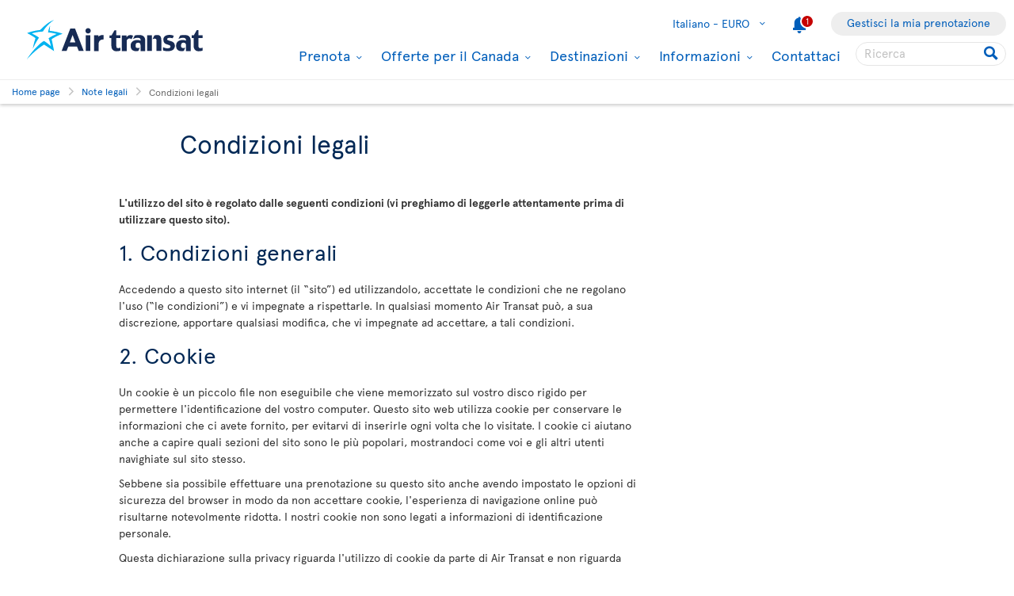

--- FILE ---
content_type: text/html; charset=utf-8
request_url: https://www.airtransat.com/it-IT/Note-legali/Condizioni-legali?formdata=q%2FTzdE3M+dr6vtGVNfrDVNYVenCrRYOMCVPqvWJ6zYqyZujeIPs+v305nSYrOPXoAK+SsPOktvOdE4UYnue1So7oh9YhO%2F7CIItV0QtNeEAynmB69RPrjoeyotLdeuvUqVyu6bBWvB+mcSWROequ5A%3D%3D
body_size: 57535
content:
<!DOCTYPE html>
<html  xml:lang="it" lang="it" dir="ltr">
<head id="head"><title>
	Condizioni d&#39;uso del sito di Air Transat | Air Transat
</title>
    <script type="text/javascript">
        dataLayer = [{
  "page": {
    "language": "it",
    "country": "IT",
    "locale": "it-IT",
    "type": "legal-notice",
    "customURL": "/legal-notice/conditions-juridiques",
    "aBtest_expId": "",
    "aBtest_expVar": ""
  },
  "ecomm_pagetype": "legal-notice",
  "device": "desktop"
}];
    </script>

    
    <meta http-equiv="X-UA-Compatible" content="IE=edge,chrome=1">
    <meta name="viewport" content="width=device-width, user-scalable=yes, initial-scale=1.0, minimum-scale=1.0">
    <meta name="p:domain_verify" content="e9ac1d80571c4dd60255321c3c83f6e6"/>
    <meta name="description" content="Se hai domande o dubbi sull'utilizzo del nostro sito web, contattaci o consulta semplicemente i nostri termini di servizio in qualsiasi momento." /> 
<meta charset="UTF-8" /> 
 
<link href="/favicon.ico" type="image/x-icon" rel="shortcut icon"/>
<link href="/favicon.ico" type="image/x-icon" rel="icon"/>


  <script>
(function getExternalConsent() {
  let queryParams = new URLSearchParams(window.location.search)
  var paramList = ["USPrivacy", "addtlString", "tcString", "consentedDate", "groups"]
  window.OTExternalConsent = {}
  paramList.forEach(param=>{
    window.OTExternalConsent[param] = queryParams.get(param)
  })
})();
</script>
  <script>
function enableTargeting() {
  OneTrust.UpdateConsent("Category","C0004:1");
}
function enableFunctional() {
  OneTrust.UpdateConsent("Category","C0003:1");
}
</script>

  <!-- OneTrust Cookies Consent Notice start for airtransat.com -->
  <script src="https://cdn.cookielaw.org/scripttemplates/otSDKStub.js" data-document-language="true" type="text/javascript" charset="UTF-8" data-domain-script="70af7950-4667-4b6f-83d2-441c6c99709f" ></script>
  <script type="text/javascript">
window.OptanonWrapper = function() {
if (!OnetrustActiveGroups.includes("C0003")) {
                if (!window.optanonPlaceHolderLoaded) {
                    //Utiliser les macros pour recuperer les res strings
                    window.optanonPlaceHolderTitle = "Conteúdo inacessível";
                    window.optanonPlaceHolderText = "Per visualizzare questo contenuto, modificare le preferenze relative ai cookie.";
                    window.optanonPlaceHolderCtaText = "Accetta cookie di funzionalità";
                    window.optanonPlaceHolderIcon = "";
                    //Ref to optanon method to accept cookies here
                    window.optanonPlaceHolderCta = enableFunctional;

                    let placeHolderCss = document.createElement("link");
                    placeHolderCss.setAttribute("href", "//static.airtransat.com/frontend/bundles/external/scripts/onetrusttransatstyle.prod.css?v=26.2.1.2.133");
                    placeHolderCss.setAttribute("type", "text/css");
                    placeHolderCss.setAttribute("rel", "stylesheet");
                    document.body.appendChild(placeHolderCss);

                    let placeHolderScript = document.createElement("script");
                    placeHolderScript.setAttribute("src", "//static.airtransat.com/frontend/bundles/external/scripts/onetrusttransat.prod.js?v=26.2.1.2.133");
                    placeHolderScript.setAttribute("type", "text/javascript");
                    placeHolderScript.setAttribute("async", true);
                    document.body.appendChild(placeHolderScript);
                }
                else {
                    window.initIframePlaceholder();
                }
            }
            else if (window.optanonPlaceHolderLoaded) {
                window.hideIframePlaceholder();
            }
  }
</script>
  <script>
function rewriteCrossDomainUrl(url) {
  if (typeof url !== 'string' || !window.OnetrustActiveGroups)
    return url;

  var searchHost = window.location.host.endsWith(".transat.com") ? ".airtransat.com" : ".transat.com";
  return url.replace(new RegExp("^(\\w+:)?//([^/?#]+)(/[^?#]*)?(\\?[^#]+)?(#.*)?$"), function(results, protocol, host, path, params, anchor) {
    if (host.toLowerCase().endsWith(searchHost)) {
        var searchParams = new URLSearchParams(params || '');
        searchParams.set('groups', [1, 2, 3, 4].map(function(i) { return 'C000' + i + ':' + (window.OnetrustActiveGroups.includes('C000' + i) ? 1 : 0)}).join(','));
        searchParams.set('consentedDate', new Date().toISOString());
        return (protocol || '') + '//' + host + (path || '') + '?' + searchParams.toString() + (anchor || '');
    }
  
    return results;
  })
}

window.document.addEventListener('click', function(e) {
  if (e.target) {
    var link = e.target.closest('a');
    if (link && link.href) {
      var newUrl = rewriteCrossDomainUrl(link.href);
      if (link.href != newUrl)
        link.href = newUrl;
    }
  }
});
</script>
  <!-- OneTrust Cookies Consent Notice end for airtransat.com -->



<!-- Google Tag Manager for airtransat.com -->
<script>(function(w,d,s,l,i){w[l]=w[l]||[];w[l].push({'gtm.start':
    new Date().getTime(),event:'gtm.js'});var f=d.getElementsByTagName(s)[0],
    j=d.createElement(s),dl=l!='dataLayer'?'&l='+l:'';j.async=true;j.src=
    '//www.googletagmanager.com/gtm.js?id='+i+dl;
    f.parentNode.insertBefore(j,f);
})(window, document, 'script', 'dataLayer', 'GTM-TRRZL6');</script>
<!-- End Google Tag Manager for airtransat.com -->
    <link rel="shortcut icon " href="https://airtransatcommedia.blob.core.windows.net/tswcm/media/tsca/skin/img/favicon.ico" />
    <link rel="icon" href="https://airtransatcommedia.blob.core.windows.net/tswcm/media/tsca/skin/img/favicon.ico" />
    <link rel="canonical" href="https://www.airtransat.com/it-IT/note-legali/condizioni-legali" />
    
    <link rel="alternate" hreflang="es-ES" href="https://www.airtransat.com/es-ES/aviso-legal/condiciones-juridicas" />
    
    <link rel="alternate" hreflang="es-US" href="https://www.airtransat.com/es-US/aviso-legal-es-us/condiciones-juridicas-del-sitio" />
    
    <link rel="alternate" hreflang="fr-FR" href="https://www.airtransat.com/fr-FR/avis-juridiques/conditions-juridiques" />
    
    <link rel="alternate" hreflang="it-IT" href="https://www.airtransat.com/it-IT/note-legali/condizioni-legali" />
    
    <link rel="alternate" hreflang="nl-NL" href="https://www.airtransat.com/nl-NL/juridische-kennisgeving/juridische-voorwaarden" />
    
    <link rel="alternate" hreflang="de-DE" href="https://www.airtransat.com/de-DE/rechtliche-hinweise/nutzungsbedingungen" />
    
    <link rel="alternate" hreflang="pt-PT" href="https://www.airtransat.com/pt-PT/aviso-legal-pt/termos-e-condicoes-deste-site" />
    

    <meta property="og:title" content="Condizioni d'uso del sito di Air Transat | Air Transat" />
    <meta property="og:url" content="https://www.airtransat.com/it-IT/note-legali/condizioni-legali" />
    <meta property="og:type" content="website" />
    <meta property="og:site_name" content="Air Transat" />
    <meta property="og:description" content="Se hai domande o dubbi sull'utilizzo del nostro sito web, contattaci o consulta semplicemente i nostri termini di servizio in qualsiasi momento." />

    <meta property="og:image" content="https://staticcontent.transat.com/wcm/media/TSCA/skin/img/logos/facebook.jpg" />
    <meta property="og:image:secure_url" content="https://staticcontent.transat.com/wcm/media/TSCA/skin/img/logos/facebook.jpg" />
    <meta property="og:image:type" content="image/jpeg" />
    <meta property="og:image:alt" content="Se hai domande o dubbi sull'utilizzo del nostro sito web, contattaci o consulta semplicemente i nostri termini di servizio in qualsiasi momento." />
     
     
        <!-- SmartBanner on apple device  if url argument (queryparameter) is_mobile=true do not display meta -->
        <meta name="apple-itunes-app" content="app-id=937379405, affiliate-data=ct=smartapp_banner_TS&pt=1207724" />
    <link rel="stylesheet" type="text/css" href="//static.airtransat.com/frontend/bundles/airtransat-main.prod.css?v=26.2.1.2.133" /><link rel="stylesheet" type="text/css" href="//static.airtransat.com/frontend/bundles/external/vue3/bundle_headerfooter.prod.css?v=26.2.1.2.133" />
    
    <script>
        window["webSiteRootAPI"] = 'api.airtransat.com';
    </script>

     <style>
body, .ui-widget {

  font-family: 'Apercu Pro', sans-serif;

}

</style></head>
<body class="LTR Chrome ITIT ContentBody it-IT TSCA" >
    
    <!-- Google Tag Manager (noscript) for airtransat.com -->
<noscript><iframe src="//www.googletagmanager.com/ns.html?id=GTM-TRRZL6" height="0" width="0" style="display:none;visibility:hidden"></iframe></noscript>
<!-- End Google Tag Manager (noscript) for airtransat.com -->
    <form method="post" action="/it-IT/Note-legali/Condizioni-legali?formdata=q%2fTzdE3M+dr6vtGVNfrDVNYVenCrRYOMCVPqvWJ6zYqyZujeIPs+v305nSYrOPXoAK+SsPOktvOdE4UYnue1So7oh9YhO%2f7CIItV0QtNeEAynmB69RPrjoeyotLdeuvUqVyu6bBWvB+mcSWROequ5A%3d%3d" id="form">
<div class="aspNetHidden">
<input type="hidden" name="__CMSCsrfToken" id="__CMSCsrfToken" value="ju8VsfHkH8EDjHspmYcWtu17pSPAumhPE9IgZNvXOBLm+YreuBtjYqEnK000bI8/sGBGeYvkmv18Dar/CLNM+k9nBAc=" />
<input type="hidden" name="__EVENTTARGET" id="__EVENTTARGET" value="" />
<input type="hidden" name="__EVENTARGUMENT" id="__EVENTARGUMENT" value="" />

</div>

<script type="text/javascript">
//<![CDATA[
var theForm = document.forms['form'];
if (!theForm) {
    theForm = document.form;
}
function __doPostBack(eventTarget, eventArgument) {
    if (!theForm.onsubmit || (theForm.onsubmit() != false)) {
        theForm.__EVENTTARGET.value = eventTarget;
        theForm.__EVENTARGUMENT.value = eventArgument;
        theForm.submit();
    }
}
//]]>
</script>


<script src="/WebResource.axd?d=pynGkmcFUV13He1Qd6_TZLroKp7weEpAyiOoDkjsIHkzM0pDHmQ5ShVPGC4Y7LPC6Xy9lw2&amp;t=638901526312636832" type="text/javascript"></script>

<input type="hidden" name="lng" id="lng" value="it-IT" />
<script type="text/javascript">
	//<![CDATA[

function PM_Postback(param) { if (window.top.HideScreenLockWarningAndSync) { window.top.HideScreenLockWarningAndSync(1080); } if(window.CMSContentManager) { CMSContentManager.allowSubmit = true; }; __doPostBack('m$am',param); }
function PM_Callback(param, callback, ctx) { if (window.top.HideScreenLockWarningAndSync) { window.top.HideScreenLockWarningAndSync(1080); }if (window.CMSContentManager) { CMSContentManager.storeContentChangedStatus(); };WebForm_DoCallback('m$am',param,callback,ctx,null,true); }
//]]>
</script>
<script src="/ScriptResource.axd?d=NJmAwtEo3Ipnlaxl6CMhvm-_5TUk-RK-DmJbdGdbLBqxb1kACl9M5jwmiW7-BFa6UAiKHrvV5KgVKABwm5sM5OpszIc2VBOcjdmfGf1jfq1TBr0oy0UzZFcYEs_P39hHJLze7Q4TmRUv8U3bfdGBZ_1nqPc1&amp;t=345ad968" type="text/javascript"></script>
<script src="/ScriptResource.axd?d=dwY9oWetJoJoVpgL6Zq8OM3cWqbsTvTzEU0Yf3mQdAIRdXRVhh3yymJKBHXHIfjE04yPs66Q0Q84qEVAuhlAOKXTQtE1SWGI3ZKq6tTY_X85yl9aeBf-70JiHbq6QTWNFKQ-ZrLg1LjoaR58GgxfzLHIVFQ1&amp;t=345ad968" type="text/javascript"></script>
<script type="text/javascript">
	//<![CDATA[

var CMS = CMS || {};
CMS.Application = {
  "language": "it",
  "imagesUrl": "/CMSPages/GetResource.ashx?image=%5bImages.zip%5d%2f",
  "isDebuggingEnabled": true,
  "applicationUrl": "/",
  "isDialog": false,
  "isRTL": "false"
};

//]]>
</script>
<div class="aspNetHidden">

	<input type="hidden" name="__VIEWSTATEGENERATOR" id="__VIEWSTATEGENERATOR" value="A5343185" />
	<input type="hidden" name="__SCROLLPOSITIONX" id="__SCROLLPOSITIONX" value="0" />
	<input type="hidden" name="__SCROLLPOSITIONY" id="__SCROLLPOSITIONY" value="0" />
</div>
    <script type="text/javascript">window.tsConfig=function(r){var n=function(r){return Array.isArray(r)},t=function(r){return!n(r)&&"object"==typeof r},o=function(r,n){Array.prototype.push.apply(r,n)},i=function(r,f){if(!t(f))return r;if(!t(r))return f;for(var u in f)if(f.hasOwnProperty(u)){var e=r[u],a=f[u];n(e)&&n(a)?o(e,a):t(e)&&t(a)?i(e,a):r[u]=a}return r};return i(r,{"helpful":{"url":"/CMSPages/_Transat/UpdateHelpful.aspx","guid":"1b952e90-6c98-496a-a2bc-4c6f0f9cee0b"},"deviceType":"Desktop","pageName":"condizioni legali","culture":"it-IT","language":"it","currencyFormat":"{0}€","mediaLibrary":"https://airtransatcommedia.blob.core.windows.net/tswcm/media/tsca/skin/","staticContentRoot":"//static.airtransat.com","domain":"www.airtransat.com","labels":{"goToHome":"Modifica paese/lingua","languageAccessibility":"Seleziona la tua lingua. La selezione attuale è"},"cultures":[{"code":"it-IT","name":"Italian","url":"/it-IT/note-legali/condizioni-legali?formdata=q%2fTzdE3M+dr6vtGVNfrDVNYVenCrRYOMCVPqvWJ6zYqyZujeIPs+v305nSYrOPXoAK+SsPOktvOdE4UYnue1So7oh9YhO%2f7CIItV0QtNeEAynmB69RPrjoeyotLdeuvUqVyu6bBWvB+mcSWROequ5A%3d%3d"}],"contextualParameters":{"formdata":"q%2fTzdE3M+dr6vtGVNfrDVNYVenCrRYOMCVPqvWJ6zYqyZujeIPs+v305nSYrOPXoAK+SsPOktvOdE4UYnue1So7oh9YhO%2f7CIItV0QtNeEAynmB69RPrjoeyotLdeuvUqVyu6bBWvB+mcSWROequ5A%3d%3d"},"location":{"latitude":39.9625,"longitude":-83.0061,"nearestAirportsFromPosition":["YQG"]},"mobileModeThresholdInPixel":767,"angularDebug":false,"hostByEnvironment":{"seatSelection":"services.airtransat.com","reservationsSV":"https://reservations.transat.com","tdpEdoc":"https://bookings.airtransat.com/TSOnline/ReservationRetrieveRemoteExternal.do?formAction=ReservationRetrieveRemoteExternal.do&action=MMB","tdpBookingDesktop":"https://bookings.airtransat.com/ts-next-gen-ux/air-lfs-external/","tdpBookingMobile":"https://bookings.airtransat.com/ts-next-gen-ux/air-lfs-external/","toPortal":"www.transat.com","tsapi":"api.airtransat.com","tsProduct":"wcm.transat.com","tsDetailOffer":"www.transat.com","tsStaticContent":"staticcontent.transat.com","tswcm":"www.airtransat.com","tosapi":"sapi.transat.com","tocbapi":"cbapi.transat.com","ttsmmb":"https://edocs.softvoyage.com/cgi-bin/sax-edocs/edoc.cgi?code_ag=atr&alias=atr&tourop=VAT&view_request=Y&email_request=&email=&bookingtype=I&bypax=Y","tdpmmb":"https://bookings.airtransat.com","toDetailOffer":"www.transat.com","napi":"https://api.transat.com/notifications","edmRender":"https://api.transat.com/edocs/render?code_ag=atr&alias=atr&tourop=VAT&view_request=Y&email_request=&bookingtype=I&bypax=Y","edmRenderB2B":"https://api.transat.com/edocs/render?code_ag=atr&alias=atr&tourop=VAT&view_request=Y&email_request=&email=","edmRenderB2BSecured":"https://api.transat.com/edocs/render?code_ag=TRB&alias=TRB&tourop=VAT&view_request=Y&email_request=&email=&mode=B2D","clientapi":"https://api.transat.com/client","toapi":"api.transat.com","edmValidation":"https://api.transat.com/edocs/validation?code_ag=atr&alias=atr&tourop=VAT&view_request=Y&email_request=&email=&bookingtype=I&bypax=Y","edmapi":"api.transat.com/edocs","umbrellaTO":"api.transat.com","umbrellaTS":"apis.airtransat.com","serviceNow":"https://transat.service-now.com/api/sn_sc/servicecatalog/items/1c2795dddb52bf00985f38ff9d961957/","toStaticContent":"https://static.transat.com","ttsInfoExt":"https://ttsinfoext.transat.com","dohopBooking":"https://connectair.airtransat.com","faresapi":"https://api.transat.com/fares","productsapi":"https://api.transat.com/products","flightapi":"api.transat.com/flight/","flightshoppingapi":"api.transat.com/shopping/"}})}(window.tsConfig||window.Config);</script>
    <script type="text/javascript">
//<![CDATA[
Sys.WebForms.PageRequestManager._initialize('manScript', 'form', ['fp$lt$ctl02$pageplaceholder$p$lt$ctl03$TransatCustomFormHelpfulComment$UpdatePanelHelpful1','','tctxM',''], ['p$lt$ctl02$pageplaceholder$p$lt$ctl03$TransatCustomFormHelpfulComment$SubmitButton',''], [], 90, '');
//]]>
</script>

    <div data-kind="tsconfig" id="ctxM">

</div>
    













<script type="text/javascript" src="https://cdnjs.cloudflare.com/ajax/libs/jquery/1.12.3/jquery.min.js" integrity="sha512-mx0L9xs+R5jFQ6OoBbS9oOfdPyymQXsrSAjJ8rncuCxA9FPPrlrCxrr8Xwo+N246jOgHtIPBR0eF61OQuPSoDg==" crossorigin="anonymous"></script><script type="text/javascript" src="https://cdnjs.cloudflare.com/ajax/libs/angular.js/1.8.2/angular.min.js" integrity="sha512-7oYXeK0OxTFxndh0erL8FsjGvrl2VMDor6fVqzlLGfwOQQqTbYsGPv4ZZ15QHfSk80doyaM0ZJdvkyDcVO7KFA==" crossorigin="anonymous"></script><script type="text/javascript" src="//static.airtransat.com/frontend/bundles/ts-common.prod.js?v=26.2.1.2.133"></script>



















<script type="text/javascript" src="//static.airtransat.com/frontend/bundles/external/scripts/backtotop.prod.js?v=26.2.1.2.133"></script><link rel="stylesheet" type="text/css" href="//static.airtransat.com/frontend/bundles/external/scripts/backtotopstyle.prod.css?v=26.2.1.2.133" />



    <header role="banner" class="TS-header bsh-smallDrop  responsive">
        

    <a href="#skipToMainContent" class="TS-outline accessibilityFastLink goToMainContent">
        <span>Vai ai contenuti principali</span>
    </a>


        
        
        <div class="TS-headerWrapper maxWidth1350 on-desktop">
            

    <a href="/it-IT/air-transat-italia?formdata=q%2fTzdE3M+dr6vtGVNfrDVNYVenCrRYOMCVPqvWJ6zYqyZujeIPs+v305nSYrOPXoAK+SsPOktvOdE4UYnue1So7oh9YhO%2f7CIItV0QtNeEAynmB69RPrjoeyotLdeuvUqVyu6bBWvB+mcSWROequ5A%3d%3d" class="TS-logoContainer on-desktop TS-outline" target="_self">
        <img class="logoImg" src="https://airtransatcommedia.blob.core.windows.net/tswcm/media/tsca/skin/img/logos/logo-airtransat-header-destop-2023.svg" alt="Logo Air Transat - Go back to home page" />
    </a>


            <nav role="navigation" class="header-sideBody">
                <div class="TS-infosContainer">
                    


                    

        <div class="langSelector extended-panel">

            <button class="langSelector-btn" type="button">
                <span class="btn-label icon-chevronD">
                    <span class="country-name">Italiano -</span>
                    EURO
                </span>
                <span class="icon accessibilityMsg">Select your language. The current selection is Italiano - EURO</span>
            </button>

                <div class="langSelector-panel on-desktop">
                    <ul class="langSelector-list">
                            <li class="langSelector-list-container">
                                <span class="list-title">America</span>
                                <ul class="languageSelector-list">
                                        <li class="langSelector-lang">
                                            <a tabindex="-1" class="lang-link"
                                               lang="en"
                                               href="/en-CA/home?formdata=q%2fTzdE3M+dr6vtGVNfrDVNYVenCrRYOMCVPqvWJ6zYqyZujeIPs+v305nSYrOPXoAK+SsPOktvOdE4UYnue1So7oh9YhO%2f7CIItV0QtNeEAynmB69RPrjoeyotLdeuvUqVyu6bBWvB+mcSWROequ5A%3d%3d"
                                               onclick="dataLayer.push({ event: 'ga4_gtm_event', ga4_event: 'click_air_transat_menu', ga4_eventParams: { event_group: 'main menu', menu_category: 'language selection', menu_item: 'english - cad' } })"
                                               data-culture-code="en-CA">
                                                English - CAD
                                            </a>
                                        </li>
                                        <li class="langSelector-lang">
                                            <a tabindex="-1" class="lang-link"
                                               lang="fr"
                                               href="/fr-CA/accueil?formdata=q%2fTzdE3M+dr6vtGVNfrDVNYVenCrRYOMCVPqvWJ6zYqyZujeIPs+v305nSYrOPXoAK+SsPOktvOdE4UYnue1So7oh9YhO%2f7CIItV0QtNeEAynmB69RPrjoeyotLdeuvUqVyu6bBWvB+mcSWROequ5A%3d%3d"
                                               onclick="dataLayer.push({ event: 'ga4_gtm_event', ga4_event: 'click_air_transat_menu', ga4_eventParams: { event_group: 'main menu', menu_category: 'language selection', menu_item: 'fran&#231;ais - cad' } })"
                                               data-culture-code="fr-CA">
                                                Fran&#231;ais - CAD
                                            </a>
                                        </li>
                                        <li class="langSelector-lang">
                                            <a tabindex="-1" class="lang-link"
                                               lang="en"
                                               href="/en-US/americas?formdata=q%2fTzdE3M+dr6vtGVNfrDVNYVenCrRYOMCVPqvWJ6zYqyZujeIPs+v305nSYrOPXoAK+SsPOktvOdE4UYnue1So7oh9YhO%2f7CIItV0QtNeEAynmB69RPrjoeyotLdeuvUqVyu6bBWvB+mcSWROequ5A%3d%3d"
                                               onclick="dataLayer.push({ event: 'ga4_gtm_event', ga4_event: 'click_air_transat_menu', ga4_eventParams: { event_group: 'main menu', menu_category: 'language selection', menu_item: 'english - usd' } })"
                                               data-culture-code="en-US">
                                                English - USD
                                            </a>
                                        </li>
                                        <li class="langSelector-lang">
                                            <a tabindex="-1" class="lang-link"
                                               lang="es"
                                               href="/es-US/aviso-legal-es-us/condiciones-juridicas-del-sitio?formdata=q%2fTzdE3M+dr6vtGVNfrDVNYVenCrRYOMCVPqvWJ6zYqyZujeIPs+v305nSYrOPXoAK+SsPOktvOdE4UYnue1So7oh9YhO%2f7CIItV0QtNeEAynmB69RPrjoeyotLdeuvUqVyu6bBWvB+mcSWROequ5A%3d%3d"
                                               onclick="dataLayer.push({ event: 'ga4_gtm_event', ga4_event: 'click_air_transat_menu', ga4_eventParams: { event_group: 'main menu', menu_category: 'language selection', menu_item: 'espa&#241;ol - usd' } })"
                                               data-culture-code="es-US">
                                                Espa&#241;ol - USD
                                            </a>
                                        </li>
                                </ul>
                            </li>
                            <li class="langSelector-list-container">
                                <span class="list-title">Europa</span>
                                <ul class="languageSelector-list">
                                        <li class="langSelector-lang">
                                            <a tabindex="-1" class="lang-link"
                                               lang="de"
                                               href="/de-DE/rechtliche-hinweise/nutzungsbedingungen?formdata=q%2fTzdE3M+dr6vtGVNfrDVNYVenCrRYOMCVPqvWJ6zYqyZujeIPs+v305nSYrOPXoAK+SsPOktvOdE4UYnue1So7oh9YhO%2f7CIItV0QtNeEAynmB69RPrjoeyotLdeuvUqVyu6bBWvB+mcSWROequ5A%3d%3d"
                                               onclick="dataLayer.push({ event: 'ga4_gtm_event', ga4_event: 'click_air_transat_menu', ga4_eventParams: { event_group: 'main menu', menu_category: 'language selection', menu_item: 'deutsch - euro' } })"
                                               data-culture-code="de-DE">
                                                Deutsch - EURO
                                            </a>
                                        </li>
                                        <li class="langSelector-lang">
                                            <a tabindex="-1" class="lang-link"
                                               lang="en"
                                               href="/en-IE/air-transat-ireland?formdata=q%2fTzdE3M+dr6vtGVNfrDVNYVenCrRYOMCVPqvWJ6zYqyZujeIPs+v305nSYrOPXoAK+SsPOktvOdE4UYnue1So7oh9YhO%2f7CIItV0QtNeEAynmB69RPrjoeyotLdeuvUqVyu6bBWvB+mcSWROequ5A%3d%3d"
                                               onclick="dataLayer.push({ event: 'ga4_gtm_event', ga4_event: 'click_air_transat_menu', ga4_eventParams: { event_group: 'main menu', menu_category: 'language selection', menu_item: 'english - euro' } })"
                                               data-culture-code="en-IE">
                                                English - EURO
                                            </a>
                                        </li>
                                        <li class="langSelector-lang">
                                            <a tabindex="-1" class="lang-link"
                                               lang="es"
                                               href="/es-ES/aviso-legal/condiciones-juridicas?formdata=q%2fTzdE3M+dr6vtGVNfrDVNYVenCrRYOMCVPqvWJ6zYqyZujeIPs+v305nSYrOPXoAK+SsPOktvOdE4UYnue1So7oh9YhO%2f7CIItV0QtNeEAynmB69RPrjoeyotLdeuvUqVyu6bBWvB+mcSWROequ5A%3d%3d"
                                               onclick="dataLayer.push({ event: 'ga4_gtm_event', ga4_event: 'click_air_transat_menu', ga4_eventParams: { event_group: 'main menu', menu_category: 'language selection', menu_item: 'espa&#241;ol - euro' } })"
                                               data-culture-code="es-ES">
                                                Espa&#241;ol - EURO
                                            </a>
                                        </li>
                                        <li class="langSelector-lang">
                                            <a tabindex="-1" class="lang-link"
                                               lang="fr"
                                               href="/fr-FR/avis-juridiques/conditions-juridiques?formdata=q%2fTzdE3M+dr6vtGVNfrDVNYVenCrRYOMCVPqvWJ6zYqyZujeIPs+v305nSYrOPXoAK+SsPOktvOdE4UYnue1So7oh9YhO%2f7CIItV0QtNeEAynmB69RPrjoeyotLdeuvUqVyu6bBWvB+mcSWROequ5A%3d%3d"
                                               onclick="dataLayer.push({ event: 'ga4_gtm_event', ga4_event: 'click_air_transat_menu', ga4_eventParams: { event_group: 'main menu', menu_category: 'language selection', menu_item: 'fran&#231;ais - euro' } })"
                                               data-culture-code="fr-FR">
                                                Fran&#231;ais - EURO
                                            </a>
                                        </li>
                                        <li class="langSelector-lang isSelected">
                                            <a tabindex="-1" class="lang-link"
                                               lang="it"
                                               href="/it-IT/note-legali/condizioni-legali?formdata=q%2fTzdE3M+dr6vtGVNfrDVNYVenCrRYOMCVPqvWJ6zYqyZujeIPs+v305nSYrOPXoAK+SsPOktvOdE4UYnue1So7oh9YhO%2f7CIItV0QtNeEAynmB69RPrjoeyotLdeuvUqVyu6bBWvB+mcSWROequ5A%3d%3d"
                                               onclick="dataLayer.push({ event: 'ga4_gtm_event', ga4_event: 'click_air_transat_menu', ga4_eventParams: { event_group: 'main menu', menu_category: 'language selection', menu_item: 'italiano - euro' } })"
                                               data-culture-code="it-IT">
                                                Italiano - EURO
                                            </a>
                                        </li>
                                        <li class="langSelector-lang">
                                            <a tabindex="-1" class="lang-link"
                                               lang="nl"
                                               href="/nl-NL/juridische-kennisgeving/juridische-voorwaarden?formdata=q%2fTzdE3M+dr6vtGVNfrDVNYVenCrRYOMCVPqvWJ6zYqyZujeIPs+v305nSYrOPXoAK+SsPOktvOdE4UYnue1So7oh9YhO%2f7CIItV0QtNeEAynmB69RPrjoeyotLdeuvUqVyu6bBWvB+mcSWROequ5A%3d%3d"
                                               onclick="dataLayer.push({ event: 'ga4_gtm_event', ga4_event: 'click_air_transat_menu', ga4_eventParams: { event_group: 'main menu', menu_category: 'language selection', menu_item: 'nederlands - euro' } })"
                                               data-culture-code="nl-NL">
                                                Nederlands - EURO
                                            </a>
                                        </li>
                                        <li class="langSelector-lang">
                                            <a tabindex="-1" class="lang-link"
                                               lang="pt"
                                               href="/pt-PT/aviso-legal-pt/termos-e-condicoes-deste-site?formdata=q%2fTzdE3M+dr6vtGVNfrDVNYVenCrRYOMCVPqvWJ6zYqyZujeIPs+v305nSYrOPXoAK+SsPOktvOdE4UYnue1So7oh9YhO%2f7CIItV0QtNeEAynmB69RPrjoeyotLdeuvUqVyu6bBWvB+mcSWROequ5A%3d%3d"
                                               onclick="dataLayer.push({ event: 'ga4_gtm_event', ga4_event: 'click_air_transat_menu', ga4_eventParams: { event_group: 'main menu', menu_category: 'language selection', menu_item: 'portugu&#234;s - euro' } })"
                                               data-culture-code="pt-PT">
                                                Portugu&#234;s - EURO
                                            </a>
                                        </li>
                                        <li class="langSelector-lang">
                                            <a tabindex="-1" class="lang-link"
                                               lang="en"
                                               href="/en-GB/air-transat-uk?formdata=q%2fTzdE3M+dr6vtGVNfrDVNYVenCrRYOMCVPqvWJ6zYqyZujeIPs+v305nSYrOPXoAK+SsPOktvOdE4UYnue1So7oh9YhO%2f7CIItV0QtNeEAynmB69RPrjoeyotLdeuvUqVyu6bBWvB+mcSWROequ5A%3d%3d"
                                               onclick="dataLayer.push({ event: 'ga4_gtm_event', ga4_event: 'click_air_transat_menu', ga4_eventParams: { event_group: 'main menu', menu_category: 'language selection', menu_item: 'english - gbp' } })"
                                               data-culture-code="en-GB">
                                                English - GBP
                                            </a>
                                        </li>
                                </ul>
                            </li>
                    </ul>
                </div>

        </div>

                    

    <div class="alertItem">
        <a href="/it-IT/Services/Document/RedirectTo?nodeAliasPath=%2fTravel-information%2fNotice-to-Travellers&amp;formdata=q%2fTzdE3M+dr6vtGVNfrDVNYVenCrRYOMCVPqvWJ6zYqyZujeIPs+v305nSYrOPXoAK+SsPOktvOdE4UYnue1So7oh9YhO%2f7CIItV0QtNeEAynmB69RPrjoeyotLdeuvUqVyu6bBWvB+mcSWROequ5A%3d%3d" 
           title="active alert." 
           onmouseup="addMenuGtmEvent('alert', '', '', '/Travel-information/Notice-to-Travellers')" 
           onclick="dataLayer.push({ event: 'ga4_gtm_event', ga4_event: 'click_air_transat_menu', ga4_eventParams: { event_group: 'main menu', menu_category: 'notice to travellers', menu_item: 'notice to travellers' } })"
           target="_blank">
            <span class="withChip icon-notify">
                <span class="chip">1</span>
            </span>
            <span class="accessibilityMsg">active alert.</span>
        </a>
    </div>

                    

        <div class="co-header-btn" data-nodealiaspath="/my-booking" data-caption="Gestisci la mia prenotazione">
            <a href="/it-IT/le-mie-prenotazioni?formdata=q%2fTzdE3M+dr6vtGVNfrDVNYVenCrRYOMCVPqvWJ6zYqyZujeIPs+v305nSYrOPXoAK+SsPOktvOdE4UYnue1So7oh9YhO%2f7CIItV0QtNeEAynmB69RPrjoeyotLdeuvUqVyu6bBWvB+mcSWROequ5A%3d%3d" target="_self">
                Gestisci la mia prenotazione
            </a>
        </div>

                </div>

                    <div class="mainMenu-container">
                        <span class="accessibilityMsg">Menu principale.</span>
                        


<ul class="mainMenu-list">
            <li class="mainMenu-listItem mobileMenu" data-nodealiaspath="/my-booking" data-caption="Gestisci la mia prenotazione">
                <a href="/it-IT/le-mie-prenotazioni?formdata=q%2fTzdE3M+dr6vtGVNfrDVNYVenCrRYOMCVPqvWJ6zYqyZujeIPs+v305nSYrOPXoAK+SsPOktvOdE4UYnue1So7oh9YhO%2f7CIItV0QtNeEAynmB69RPrjoeyotLdeuvUqVyu6bBWvB+mcSWROequ5A%3d%3d" class="mainMenu-listItem-link "
                   target="_self">
                    Gestisci la mia prenotazione
                </a>
            </li>
            <li class="mainMenu-listItem extended-panel l-col2 desktopMenu mobileMenu" data-nodealiaspath="/book" data-caption="Prenota">
                <a href="/it-IT/prenota?formdata=q%2fTzdE3M+dr6vtGVNfrDVNYVenCrRYOMCVPqvWJ6zYqyZujeIPs+v305nSYrOPXoAK+SsPOktvOdE4UYnue1So7oh9YhO%2f7CIItV0QtNeEAynmB69RPrjoeyotLdeuvUqVyu6bBWvB+mcSWROequ5A%3d%3d" aria-haspopup="true" class="mainMenu-listItem-link" target="_self" tabindex="0">
                    Prenota
                    <span class="accessibilityMsg">Dropdown Menu : Press the enter key to show the sub-menu</span>
                </a>
                    <ul class="subMenu-lists-container">
                            <li class="subMenu-list desktopMenu mobileMenu" data-nodealiaspath="/book/book-a-flight" data-caption="Volo">
                                <a class="subMenu-list-title" href="/it-IT/prenota/prenota-un-volo?formdata=q%2fTzdE3M+dr6vtGVNfrDVNYVenCrRYOMCVPqvWJ6zYqyZujeIPs+v305nSYrOPXoAK+SsPOktvOdE4UYnue1So7oh9YhO%2f7CIItV0QtNeEAynmB69RPrjoeyotLdeuvUqVyu6bBWvB+mcSWROequ5A%3d%3d" target="_self">
                                    <span>Volo</span>
                                </a>
                                    <ul class="subMenu-listItems-container">
                                            <li class="subMenu-listItem" data-nodealiaspath="/book/book-a-flight/partnerships" data-caption="Le nostre partnership">
                                                <a class="subMenu-listItem-link"
                                                   href="/it-IT/prenota/prenota-un-volo/partnership?formdata=q%2fTzdE3M+dr6vtGVNfrDVNYVenCrRYOMCVPqvWJ6zYqyZujeIPs+v305nSYrOPXoAK+SsPOktvOdE4UYnue1So7oh9YhO%2f7CIItV0QtNeEAynmB69RPrjoeyotLdeuvUqVyu6bBWvB+mcSWROequ5A%3d%3d" target="_self">
                                                    Le nostre partnership
                                                </a>
                                            </li>
                                            <li class="subMenu-listItem" data-nodealiaspath="/book/book-a-flight/codeshare-flights" data-caption="Voli in codeshare">
                                                <a class="subMenu-listItem-link"
                                                   href="/it-IT/prenota/voli-in-codeshare?formdata=q%2fTzdE3M+dr6vtGVNfrDVNYVenCrRYOMCVPqvWJ6zYqyZujeIPs+v305nSYrOPXoAK+SsPOktvOdE4UYnue1So7oh9YhO%2f7CIItV0QtNeEAynmB69RPrjoeyotLdeuvUqVyu6bBWvB+mcSWROequ5A%3d%3d" target="_self">
                                                    Voli in codeshare
                                                </a>
                                            </li>
                                            <li class="subMenu-listItem" data-nodealiaspath="/book/book-a-flight/connectair-by-air-transat" data-caption="connectair by Air Transat">
                                                <a class="subMenu-listItem-link"
                                                   href="/it-IT/prenota/connectair-by-air-transat?formdata=q%2fTzdE3M+dr6vtGVNfrDVNYVenCrRYOMCVPqvWJ6zYqyZujeIPs+v305nSYrOPXoAK+SsPOktvOdE4UYnue1So7oh9YhO%2f7CIItV0QtNeEAynmB69RPrjoeyotLdeuvUqVyu6bBWvB+mcSWROequ5A%3d%3d" target="_self">
                                                    connectair by Air Transat
                                                </a>
                                            </li>
                                            <li class="subMenu-listItem" data-nodealiaspath="/book/book-a-flight/nav-train-air" data-caption="Train + Air">
                                                <a class="subMenu-listItem-link"
                                                   href="/it-IT/train-air?formdata=q%2fTzdE3M+dr6vtGVNfrDVNYVenCrRYOMCVPqvWJ6zYqyZujeIPs+v305nSYrOPXoAK+SsPOktvOdE4UYnue1So7oh9YhO%2f7CIItV0QtNeEAynmB69RPrjoeyotLdeuvUqVyu6bBWvB+mcSWROequ5A%3d%3d" target="_self">
                                                    Train + Air
                                                </a>
                                            </li>
                                            <li class="subMenu-listItem" data-nodealiaspath="/book/book-a-flight/upgrades" data-caption="Upgrade">
                                                <a class="subMenu-listItem-link"
                                                   href="/it-IT/prenota/prenota-un-volo/upgrade?formdata=q%2fTzdE3M+dr6vtGVNfrDVNYVenCrRYOMCVPqvWJ6zYqyZujeIPs+v305nSYrOPXoAK+SsPOktvOdE4UYnue1So7oh9YhO%2f7CIItV0QtNeEAynmB69RPrjoeyotLdeuvUqVyu6bBWvB+mcSWROequ5A%3d%3d" target="_self">
                                                    Upgrade
                                                </a>
                                            </li>
                                            <li class="subMenu-listItem" data-nodealiaspath="/book/book-a-flight/nav-gruppenreise" data-caption="Viaggio di gruppo">
                                                <a class="subMenu-listItem-link"
                                                   href="/it-IT/informazioni-di-viaggio/servizi-speciali/viaggio-di-gruppo?ici=nav&amp;icn=group-travel-forms&amp;formdata=q%2fTzdE3M+dr6vtGVNfrDVNYVenCrRYOMCVPqvWJ6zYqyZujeIPs+v305nSYrOPXoAK+SsPOktvOdE4UYnue1So7oh9YhO%2f7CIItV0QtNeEAynmB69RPrjoeyotLdeuvUqVyu6bBWvB+mcSWROequ5A%3d%3d" target="_self">
                                                    Viaggio di gruppo
                                                </a>
                                            </li>
                                    </ul>
                            </li>
                            <li class="subMenu-list desktopMenu mobileMenu" data-nodealiaspath="/book/nav-more" data-caption="Servizi aggiuntivi">
                                <a class="subMenu-list-title" href="/it-IT/prenota/servizi-aggiuntivi?formdata=q%2fTzdE3M+dr6vtGVNfrDVNYVenCrRYOMCVPqvWJ6zYqyZujeIPs+v305nSYrOPXoAK+SsPOktvOdE4UYnue1So7oh9YhO%2f7CIItV0QtNeEAynmB69RPrjoeyotLdeuvUqVyu6bBWvB+mcSWROequ5A%3d%3d" target="_self">
                                    <span>Servizi aggiuntivi</span>
                                </a>
                                    <ul class="subMenu-listItems-container">
                                            <li class="subMenu-listItem" data-nodealiaspath="/book/nav-more/nav-hotels" data-caption="Hotel">
                                                <a class="subMenu-listItem-link"
                                                   href="/it-IT/prenota/prenota-un-hotel?formdata=q%2fTzdE3M+dr6vtGVNfrDVNYVenCrRYOMCVPqvWJ6zYqyZujeIPs+v305nSYrOPXoAK+SsPOktvOdE4UYnue1So7oh9YhO%2f7CIItV0QtNeEAynmB69RPrjoeyotLdeuvUqVyu6bBWvB+mcSWROequ5A%3d%3d" target="_self">
                                                    Hotel
                                                </a>
                                            </li>
                                            <li class="subMenu-listItem" data-nodealiaspath="/book/nav-more/nav-car-rental" data-caption="Auto">
                                                <a class="subMenu-listItem-link"
                                                   href="/it-IT/prenota/noleggio-un-auto?formdata=q%2fTzdE3M+dr6vtGVNfrDVNYVenCrRYOMCVPqvWJ6zYqyZujeIPs+v305nSYrOPXoAK+SsPOktvOdE4UYnue1So7oh9YhO%2f7CIItV0QtNeEAynmB69RPrjoeyotLdeuvUqVyu6bBWvB+mcSWROequ5A%3d%3d" target="_self">
                                                    Auto
                                                </a>
                                            </li>
                                            <li class="subMenu-listItem" data-nodealiaspath="/book/nav-more/nav-carbon-footprint" data-caption="Act on your carbon footprint">
                                                <a class="subMenu-listItem-link"
                                                   href="https://airtransat.climate.site/?utm_source=clients_web&amp;utm_medium=air_transat&amp;utm_campaign=carbon_compensation" target="_self">
                                                    Act on your carbon footprint
                                                </a>
                                            </li>
                                    </ul>
                            </li>
                    </ul>
            </li>
            <li class="mainMenu-listItem byDefault desktopMenu mobileMenu" data-nodealiaspath="/Europe-Flight-Deals" data-caption="Offerte per il Canada">
                <a href="/it-IT/offerte-speciali-canada?formdata=q%2fTzdE3M+dr6vtGVNfrDVNYVenCrRYOMCVPqvWJ6zYqyZujeIPs+v305nSYrOPXoAK+SsPOktvOdE4UYnue1So7oh9YhO%2f7CIItV0QtNeEAynmB69RPrjoeyotLdeuvUqVyu6bBWvB+mcSWROequ5A%3d%3d" aria-haspopup="true" class="mainMenu-listItem-link" target="_self">
                    Offerte per il Canada
                    <span class="accessibilityMsg">Dropdown Menu : Press the enter key to show the sub-menu</span>
                </a>
                <ul class="subMenu-lists-container">
                        <li class="subMenu-listItem desktopMenu mobileMenu" data-caption="Voli last minute">
                            <a class="subMenu-listItem-link"
                               href="/it-IT/offerte-speciali-canada/last-minute?formdata=q%2fTzdE3M+dr6vtGVNfrDVNYVenCrRYOMCVPqvWJ6zYqyZujeIPs+v305nSYrOPXoAK+SsPOktvOdE4UYnue1So7oh9YhO%2f7CIItV0QtNeEAynmB69RPrjoeyotLdeuvUqVyu6bBWvB+mcSWROequ5A%3d%3d" target="_self">
                                <span>Voli last minute</span>
                            </a>
                        </li>
                        <li class="subMenu-listItem desktopMenu mobileMenu" data-caption="Voli a meno di 429€">
                            <a class="subMenu-listItem-link"
                               href="/it-IT/offerte-speciali-canada/voli-a-meno-di?formdata=q%2fTzdE3M+dr6vtGVNfrDVNYVenCrRYOMCVPqvWJ6zYqyZujeIPs+v305nSYrOPXoAK+SsPOktvOdE4UYnue1So7oh9YhO%2f7CIItV0QtNeEAynmB69RPrjoeyotLdeuvUqVyu6bBWvB+mcSWROequ5A%3d%3d" target="_self">
                                <span>Voli a meno di 429€</span>
                            </a>
                        </li>
                        <li class="subMenu-listItem desktopMenu mobileMenu" data-caption="Inverno">
                            <a class="subMenu-listItem-link"
                               href="/it-IT/offerte-speciali-canada/inverno?formdata=q%2fTzdE3M+dr6vtGVNfrDVNYVenCrRYOMCVPqvWJ6zYqyZujeIPs+v305nSYrOPXoAK+SsPOktvOdE4UYnue1So7oh9YhO%2f7CIItV0QtNeEAynmB69RPrjoeyotLdeuvUqVyu6bBWvB+mcSWROequ5A%3d%3d" target="_self">
                                <span>Inverno</span>
                            </a>
                        </li>
                        <li class="subMenu-listItem desktopMenu mobileMenu" data-caption="Primavera">
                            <a class="subMenu-listItem-link"
                               href="/it-IT/offerte-speciali-canada/primavera?formdata=q%2fTzdE3M+dr6vtGVNfrDVNYVenCrRYOMCVPqvWJ6zYqyZujeIPs+v305nSYrOPXoAK+SsPOktvOdE4UYnue1So7oh9YhO%2f7CIItV0QtNeEAynmB69RPrjoeyotLdeuvUqVyu6bBWvB+mcSWROequ5A%3d%3d" target="_self">
                                <span>Primavera</span>
                            </a>
                        </li>
                        <li class="subMenu-listItem desktopMenu mobileMenu" data-caption="Estate">
                            <a class="subMenu-listItem-link"
                               href="/it-IT/offerte-speciali-canada/estate?formdata=q%2fTzdE3M+dr6vtGVNfrDVNYVenCrRYOMCVPqvWJ6zYqyZujeIPs+v305nSYrOPXoAK+SsPOktvOdE4UYnue1So7oh9YhO%2f7CIItV0QtNeEAynmB69RPrjoeyotLdeuvUqVyu6bBWvB+mcSWROequ5A%3d%3d" target="_self">
                                <span>Estate</span>
                            </a>
                        </li>
                        <li class="subMenu-listItem desktopMenu mobileMenu" data-caption="Autunno">
                            <a class="subMenu-listItem-link"
                               href="/it-IT/offerte-speciali-canada/autunno?formdata=q%2fTzdE3M+dr6vtGVNfrDVNYVenCrRYOMCVPqvWJ6zYqyZujeIPs+v305nSYrOPXoAK+SsPOktvOdE4UYnue1So7oh9YhO%2f7CIItV0QtNeEAynmB69RPrjoeyotLdeuvUqVyu6bBWvB+mcSWROequ5A%3d%3d" target="_self">
                                <span>Autunno</span>
                            </a>
                        </li>
                        <li class="subMenu-listItem desktopMenu mobileMenu" data-caption="Voli in connessione">
                            <a class="subMenu-listItem-link"
                               href="/it-IT/offerte-speciali-canada/voli-per-scoprire-il-canada?formdata=q%2fTzdE3M+dr6vtGVNfrDVNYVenCrRYOMCVPqvWJ6zYqyZujeIPs+v305nSYrOPXoAK+SsPOktvOdE4UYnue1So7oh9YhO%2f7CIItV0QtNeEAynmB69RPrjoeyotLdeuvUqVyu6bBWvB+mcSWROequ5A%3d%3d" target="_self">
                                <span>Voli in connessione</span>
                            </a>
                        </li>
                        <li class="subMenu-listItem desktopMenu mobileMenu" data-caption="Solo andata">
                            <a class="subMenu-listItem-link"
                               href="/it-IT/offerte-speciali-canada/solo-andata?formdata=q%2fTzdE3M+dr6vtGVNfrDVNYVenCrRYOMCVPqvWJ6zYqyZujeIPs+v305nSYrOPXoAK+SsPOktvOdE4UYnue1So7oh9YhO%2f7CIItV0QtNeEAynmB69RPrjoeyotLdeuvUqVyu6bBWvB+mcSWROequ5A%3d%3d" target="_self">
                                <span>Solo andata</span>
                            </a>
                        </li>
                </ul>
            </li>
            <li class="mainMenu-listItem extended-panel l-col1 desktopMenu mobileMenu" data-nodealiaspath="/destinations" data-caption="Destinazioni">
                <a href="/it-IT/visita-il-canada?formdata=q%2fTzdE3M+dr6vtGVNfrDVNYVenCrRYOMCVPqvWJ6zYqyZujeIPs+v305nSYrOPXoAK+SsPOktvOdE4UYnue1So7oh9YhO%2f7CIItV0QtNeEAynmB69RPrjoeyotLdeuvUqVyu6bBWvB+mcSWROequ5A%3d%3d" aria-haspopup="true" class="mainMenu-listItem-link" target="_self" tabindex="0">
                    Destinazioni
                    <span class="accessibilityMsg">Dropdown Menu : Press the enter key to show the sub-menu</span>
                </a>
                    <ul class="subMenu-lists-container">
                            <li class="subMenu-list desktopMenu mobileMenu" data-nodealiaspath="/destinations/canada" data-caption="Visita il Canada">
                                <a class="subMenu-list-title" href="/it-IT/visita-il-canada?formdata=q%2fTzdE3M+dr6vtGVNfrDVNYVenCrRYOMCVPqvWJ6zYqyZujeIPs+v305nSYrOPXoAK+SsPOktvOdE4UYnue1So7oh9YhO%2f7CIItV0QtNeEAynmB69RPrjoeyotLdeuvUqVyu6bBWvB+mcSWROequ5A%3d%3d" target="_self">
                                        <img alt="" class="title-icon" src="[data-uri]" />
                                    <span>Visita il Canada</span>
                                </a>
                                    <ul class="subMenu-listItems-container">
                                            <li class="subMenu-listItem" data-nodealiaspath="/destinations/canada/montreal" data-caption="Montreal">
                                                <a class="subMenu-listItem-link"
                                                   href="/it-IT/visita-il-canada/montreal?formdata=q%2fTzdE3M+dr6vtGVNfrDVNYVenCrRYOMCVPqvWJ6zYqyZujeIPs+v305nSYrOPXoAK+SsPOktvOdE4UYnue1So7oh9YhO%2f7CIItV0QtNeEAynmB69RPrjoeyotLdeuvUqVyu6bBWvB+mcSWROequ5A%3d%3d" target="_self">
                                                    Montreal
                                                </a>
                                            </li>
                                            <li class="subMenu-listItem" data-nodealiaspath="/destinations/canada/quebec-1" data-caption="Quebec Citt&#224;">
                                                <a class="subMenu-listItem-link"
                                                   href="/it-IT/visita-il-canada/quebec-citta?formdata=q%2fTzdE3M+dr6vtGVNfrDVNYVenCrRYOMCVPqvWJ6zYqyZujeIPs+v305nSYrOPXoAK+SsPOktvOdE4UYnue1So7oh9YhO%2f7CIItV0QtNeEAynmB69RPrjoeyotLdeuvUqVyu6bBWvB+mcSWROequ5A%3d%3d" target="_self">
                                                    Quebec Città
                                                </a>
                                            </li>
                                            <li class="subMenu-listItem" data-nodealiaspath="/destinations/canada/toronto" data-caption="Toronto">
                                                <a class="subMenu-listItem-link"
                                                   href="/it-IT/visita-il-canada/toronto?formdata=q%2fTzdE3M+dr6vtGVNfrDVNYVenCrRYOMCVPqvWJ6zYqyZujeIPs+v305nSYrOPXoAK+SsPOktvOdE4UYnue1So7oh9YhO%2f7CIItV0QtNeEAynmB69RPrjoeyotLdeuvUqVyu6bBWvB+mcSWROequ5A%3d%3d" target="_self">
                                                    Toronto
                                                </a>
                                            </li>
                                            <li class="subMenu-listItem" data-nodealiaspath="/destinations/canada/calgary" data-caption="Calgary">
                                                <a class="subMenu-listItem-link"
                                                   href="/it-IT/visita-il-canada/calgary?formdata=q%2fTzdE3M+dr6vtGVNfrDVNYVenCrRYOMCVPqvWJ6zYqyZujeIPs+v305nSYrOPXoAK+SsPOktvOdE4UYnue1So7oh9YhO%2f7CIItV0QtNeEAynmB69RPrjoeyotLdeuvUqVyu6bBWvB+mcSWROequ5A%3d%3d" target="_self">
                                                    Calgary
                                                </a>
                                            </li>
                                            <li class="subMenu-listItem" data-nodealiaspath="/destinations/canada/vancouver" data-caption="Vancouver">
                                                <a class="subMenu-listItem-link"
                                                   href="/it-IT/visita-il-canada/vancouver?formdata=q%2fTzdE3M+dr6vtGVNfrDVNYVenCrRYOMCVPqvWJ6zYqyZujeIPs+v305nSYrOPXoAK+SsPOktvOdE4UYnue1So7oh9YhO%2f7CIItV0QtNeEAynmB69RPrjoeyotLdeuvUqVyu6bBWvB+mcSWROequ5A%3d%3d" target="_self">
                                                    Vancouver
                                                </a>
                                            </li>
                                    </ul>
                            </li>
                    </ul>
            </li>
            <li class="mainMenu-listItem extended-panel l-col4 desktopMenu mobileMenu" data-nodealiaspath="/Travel-information" data-caption="Informazioni">
                <a href="/it-IT/informazioni-di-viaggio?formdata=q%2fTzdE3M+dr6vtGVNfrDVNYVenCrRYOMCVPqvWJ6zYqyZujeIPs+v305nSYrOPXoAK+SsPOktvOdE4UYnue1So7oh9YhO%2f7CIItV0QtNeEAynmB69RPrjoeyotLdeuvUqVyu6bBWvB+mcSWROequ5A%3d%3d" aria-haspopup="true" class="mainMenu-listItem-link" target="_self" tabindex="0">
                    Informazioni
                    <span class="accessibilityMsg">Dropdown Menu : Press the enter key to show the sub-menu</span>
                </a>
                    <ul class="subMenu-lists-container">
                            <li class="subMenu-list desktopMenu mobileMenu" data-nodealiaspath="/Travel-information/Baggage" data-caption="Bagaglio">
                                <a class="subMenu-list-title" href="/it-IT/informazioni-di-viaggio/bagaglio?formdata=q%2fTzdE3M+dr6vtGVNfrDVNYVenCrRYOMCVPqvWJ6zYqyZujeIPs+v305nSYrOPXoAK+SsPOktvOdE4UYnue1So7oh9YhO%2f7CIItV0QtNeEAynmB69RPrjoeyotLdeuvUqVyu6bBWvB+mcSWROequ5A%3d%3d" target="_self">
                                        <img alt="" class="title-icon" src="[data-uri]" />
                                    <span>Bagaglio</span>
                                </a>
                                    <ul class="subMenu-listItems-container">
                                            <li class="subMenu-listItem" data-nodealiaspath="/Travel-information/Baggage/Weight-Dimensions" data-caption="Peso - Dimensioni">
                                                <a class="subMenu-listItem-link"
                                                   href="/it-IT/informazioni-di-viaggio/bagaglio/peso-e-dimensioni-cosa-puoi-portare?formdata=q%2fTzdE3M+dr6vtGVNfrDVNYVenCrRYOMCVPqvWJ6zYqyZujeIPs+v305nSYrOPXoAK+SsPOktvOdE4UYnue1So7oh9YhO%2f7CIItV0QtNeEAynmB69RPrjoeyotLdeuvUqVyu6bBWvB+mcSWROequ5A%3d%3d" target="_self">
                                                    Peso - Dimensioni
                                                </a>
                                            </li>
                                            <li class="subMenu-listItem" data-nodealiaspath="/Travel-information/Baggage/Restricted-Prohibited-items" data-caption="Limitato - Proibiti Articoli">
                                                <a class="subMenu-listItem-link"
                                                   href="/it-IT/informazioni-di-viaggio/bagaglio/limitato-proibiti-articoli?formdata=q%2fTzdE3M+dr6vtGVNfrDVNYVenCrRYOMCVPqvWJ6zYqyZujeIPs+v305nSYrOPXoAK+SsPOktvOdE4UYnue1So7oh9YhO%2f7CIItV0QtNeEAynmB69RPrjoeyotLdeuvUqVyu6bBWvB+mcSWROequ5A%3d%3d" target="_self">
                                                    Limitato - Proibiti Articoli
                                                </a>
                                            </li>
                                            <li class="subMenu-listItem" data-nodealiaspath="/Travel-information/Baggage/Claims" data-caption="Reclami">
                                                <a class="subMenu-listItem-link"
                                                   href="https://www.airtransat.com/it-IT/Informazioni-di-viaggio/Servizio-clienti/Disagi-e-ricorsi/Bagagli" target="_self">
                                                    Reclami
                                                </a>
                                            </li>
                                            <li class="subMenu-listItem" data-nodealiaspath="/Travel-information/Baggage/Food-products" data-caption="Prodotti alimentari">
                                                <a class="subMenu-listItem-link"
                                                   href="/it-IT/informazioni-di-viaggio/bagaglio/viaggiare-con-alimenti?formdata=q%2fTzdE3M+dr6vtGVNfrDVNYVenCrRYOMCVPqvWJ6zYqyZujeIPs+v305nSYrOPXoAK+SsPOktvOdE4UYnue1So7oh9YhO%2f7CIItV0QtNeEAynmB69RPrjoeyotLdeuvUqVyu6bBWvB+mcSWROequ5A%3d%3d" target="_self">
                                                    Prodotti alimentari
                                                </a>
                                            </li>
                                            <li class="subMenu-listItem" data-nodealiaspath="/Travel-information/Baggage/Cargo" data-caption="Cargo">
                                                <a class="subMenu-listItem-link"
                                                   href="/it-IT/informazioni-di-viaggio/bagaglio/cargo?formdata=q%2fTzdE3M+dr6vtGVNfrDVNYVenCrRYOMCVPqvWJ6zYqyZujeIPs+v305nSYrOPXoAK+SsPOktvOdE4UYnue1So7oh9YhO%2f7CIItV0QtNeEAynmB69RPrjoeyotLdeuvUqVyu6bBWvB+mcSWROequ5A%3d%3d" target="_self">
                                                    Cargo
                                                </a>
                                            </li>
                                    </ul>
                            </li>
                            <li class="subMenu-list desktopMenu mobileMenu" data-nodealiaspath="/Travel-information/Flight-status-and-schedule" data-caption="Stato - orari dei voli">
                                <a class="subMenu-list-title" href="/it-IT/informazioni-di-viaggio/stato-dei-voli-e-orari?formdata=q%2fTzdE3M+dr6vtGVNfrDVNYVenCrRYOMCVPqvWJ6zYqyZujeIPs+v305nSYrOPXoAK+SsPOktvOdE4UYnue1So7oh9YhO%2f7CIItV0QtNeEAynmB69RPrjoeyotLdeuvUqVyu6bBWvB+mcSWROequ5A%3d%3d" target="_self">
                                        <img alt="" class="title-icon" src="[data-uri]" />
                                    <span>Stato - orari dei voli</span>
                                </a>
                                    <ul class="subMenu-listItems-container">
                                            <li class="subMenu-listItem" data-nodealiaspath="/Travel-information/Flight-status-and-schedule/Arrivals-Departures" data-caption="Arrivi e partenze">
                                                <a class="subMenu-listItem-link"
                                                   href="/it-IT/informazioni-di-viaggio/stato-dei-voli-e-orari/arrivi-e-partenze?formdata=q%2fTzdE3M+dr6vtGVNfrDVNYVenCrRYOMCVPqvWJ6zYqyZujeIPs+v305nSYrOPXoAK+SsPOktvOdE4UYnue1So7oh9YhO%2f7CIItV0QtNeEAynmB69RPrjoeyotLdeuvUqVyu6bBWvB+mcSWROequ5A%3d%3d" target="_self">
                                                    Arrivi e partenze
                                                </a>
                                            </li>
                                            <li class="subMenu-listItem" data-nodealiaspath="/Travel-information/Flight-status-and-schedule/Flight-schedule" data-caption="Calendario dei voli">
                                                <a class="subMenu-listItem-link"
                                                   href="/it-IT/informazioni-di-viaggio/stato-dei-voli-e-orari/calendario-dei-voli?formdata=q%2fTzdE3M+dr6vtGVNfrDVNYVenCrRYOMCVPqvWJ6zYqyZujeIPs+v305nSYrOPXoAK+SsPOktvOdE4UYnue1So7oh9YhO%2f7CIItV0QtNeEAynmB69RPrjoeyotLdeuvUqVyu6bBWvB+mcSWROequ5A%3d%3d" target="_self">
                                                    Calendario dei voli
                                                </a>
                                            </li>
                                    </ul>
                            </li>
                            <li class="subMenu-list desktopMenu mobileMenu" data-nodealiaspath="/Travel-information/On-board-comfort" data-caption="Comfort a bordo">
                                <a class="subMenu-list-title" href="/it-IT/prenota/prenota-un-volo/servizi-a-bordo?formdata=q%2fTzdE3M+dr6vtGVNfrDVNYVenCrRYOMCVPqvWJ6zYqyZujeIPs+v305nSYrOPXoAK+SsPOktvOdE4UYnue1So7oh9YhO%2f7CIItV0QtNeEAynmB69RPrjoeyotLdeuvUqVyu6bBWvB+mcSWROequ5A%3d%3d" target="_self">
                                        <img alt="" class="title-icon" src="[data-uri]" />
                                    <span>Comfort a bordo</span>
                                </a>
                                    <ul class="subMenu-listItems-container">
                                            <li class="subMenu-listItem" data-nodealiaspath="/Travel-information/On-board-comfort/Seat-selection" data-caption="Selezione del posto">
                                                <a class="subMenu-listItem-link"
                                                   href="/it-IT/prenota/prenota-un-volo/servizi-a-bordo/selezione-del-posto?formdata=q%2fTzdE3M+dr6vtGVNfrDVNYVenCrRYOMCVPqvWJ6zYqyZujeIPs+v305nSYrOPXoAK+SsPOktvOdE4UYnue1So7oh9YhO%2f7CIItV0QtNeEAynmB69RPrjoeyotLdeuvUqVyu6bBWvB+mcSWROequ5A%3d%3d" target="_self">
                                                    Selezione del posto
                                                </a>
                                            </li>
                                            <li class="subMenu-listItem" data-nodealiaspath="/Travel-information/On-board-comfort/Club-Class" data-caption="Club Class">
                                                <a class="subMenu-listItem-link"
                                                   href="/it-IT/prenota/prenota-un-volo/servizi-a-bordo/club-class?formdata=q%2fTzdE3M+dr6vtGVNfrDVNYVenCrRYOMCVPqvWJ6zYqyZujeIPs+v305nSYrOPXoAK+SsPOktvOdE4UYnue1So7oh9YhO%2f7CIItV0QtNeEAynmB69RPrjoeyotLdeuvUqVyu6bBWvB+mcSWROequ5A%3d%3d" target="_self">
                                                    Club Class
                                                </a>
                                            </li>
                                            <li class="subMenu-listItem" data-nodealiaspath="/Travel-information/On-board-comfort/Economy-Class" data-caption="Economy Class">
                                                <a class="subMenu-listItem-link"
                                                   href="/it-IT/prenota/prenota-un-volo/servizi-a-bordo/economy-class?formdata=q%2fTzdE3M+dr6vtGVNfrDVNYVenCrRYOMCVPqvWJ6zYqyZujeIPs+v305nSYrOPXoAK+SsPOktvOdE4UYnue1So7oh9YhO%2f7CIItV0QtNeEAynmB69RPrjoeyotLdeuvUqVyu6bBWvB+mcSWROequ5A%3d%3d" target="_self">
                                                    Economy Class
                                                </a>
                                            </li>
                                            <li class="subMenu-listItem" data-nodealiaspath="/Travel-information/On-board-comfort/Option-Plus" data-caption="Option Plus">
                                                <a class="subMenu-listItem-link"
                                                   href="/it-IT/prenota/prenota-un-volo/servizi-a-bordo/option-plus?formdata=q%2fTzdE3M+dr6vtGVNfrDVNYVenCrRYOMCVPqvWJ6zYqyZujeIPs+v305nSYrOPXoAK+SsPOktvOdE4UYnue1So7oh9YhO%2f7CIItV0QtNeEAynmB69RPrjoeyotLdeuvUqVyu6bBWvB+mcSWROequ5A%3d%3d" target="_self">
                                                    Option Plus
                                                </a>
                                            </li>
                                    </ul>
                            </li>
                            <li class="subMenu-list desktopMenu mobileMenu" data-nodealiaspath="/Travel-information/Airports-and-check-in" data-caption="Aeroporti - Check-in">
                                <a class="subMenu-list-title" href="/it-IT/informazioni-di-viaggio/aeroporti-e-check-in?formdata=q%2fTzdE3M+dr6vtGVNfrDVNYVenCrRYOMCVPqvWJ6zYqyZujeIPs+v305nSYrOPXoAK+SsPOktvOdE4UYnue1So7oh9YhO%2f7CIItV0QtNeEAynmB69RPrjoeyotLdeuvUqVyu6bBWvB+mcSWROequ5A%3d%3d" target="_self">
                                        <img alt="" class="title-icon" src="[data-uri]" />
                                    <span>Aeroporti - Check-in</span>
                                </a>
                                    <ul class="subMenu-listItems-container">
                                            <li class="subMenu-listItem" data-nodealiaspath="/Travel-information/Airports-and-check-in/Online-check-in" data-caption="Check-in online">
                                                <a class="subMenu-listItem-link"
                                                   href="/it-IT/online-check-in-it?formdata=q%2fTzdE3M+dr6vtGVNfrDVNYVenCrRYOMCVPqvWJ6zYqyZujeIPs+v305nSYrOPXoAK+SsPOktvOdE4UYnue1So7oh9YhO%2f7CIItV0QtNeEAynmB69RPrjoeyotLdeuvUqVyu6bBWvB+mcSWROequ5A%3d%3d" target="_self">
                                                    Check-in online
                                                </a>
                                            </li>
                                            <li class="subMenu-listItem" data-nodealiaspath="/Travel-information/Airports-and-check-in/Airport-information" data-caption="Informazioni sugli aeroporti">
                                                <a class="subMenu-listItem-link"
                                                   href="/it-IT/informazioni-di-viaggio/aeroporti-e-check-in/informazioni-sugli-aeroporti?formdata=q%2fTzdE3M+dr6vtGVNfrDVNYVenCrRYOMCVPqvWJ6zYqyZujeIPs+v305nSYrOPXoAK+SsPOktvOdE4UYnue1So7oh9YhO%2f7CIItV0QtNeEAynmB69RPrjoeyotLdeuvUqVyu6bBWvB+mcSWROequ5A%3d%3d" target="_self">
                                                    Informazioni sugli aeroporti
                                                </a>
                                            </li>
                                            <li class="subMenu-listItem" data-nodealiaspath="/Travel-information/Airports-and-check-in/Train-Air" data-caption="Train Air">
                                                <a class="subMenu-listItem-link"
                                                   href="/it-IT/train-air?formdata=q%2fTzdE3M+dr6vtGVNfrDVNYVenCrRYOMCVPqvWJ6zYqyZujeIPs+v305nSYrOPXoAK+SsPOktvOdE4UYnue1So7oh9YhO%2f7CIItV0QtNeEAynmB69RPrjoeyotLdeuvUqVyu6bBWvB+mcSWROequ5A%3d%3d" target="_self">
                                                    Train Air
                                                </a>
                                            </li>
                                    </ul>
                            </li>
                            <li class="subMenu-list desktopMenu mobileMenu" data-nodealiaspath="/Travel-information/Our-fleet" data-caption="La nostra flotta">
                                <a class="subMenu-list-title" href="/it-IT/informazioni-di-viaggio/la-nostra-flotta?formdata=q%2fTzdE3M+dr6vtGVNfrDVNYVenCrRYOMCVPqvWJ6zYqyZujeIPs+v305nSYrOPXoAK+SsPOktvOdE4UYnue1So7oh9YhO%2f7CIItV0QtNeEAynmB69RPrjoeyotLdeuvUqVyu6bBWvB+mcSWROequ5A%3d%3d" target="_self">
                                        <img alt="" class="title-icon" src="[data-uri]" />
                                    <span>La nostra flotta</span>
                                </a>
                                    <ul class="subMenu-listItems-container">
                                            <li class="subMenu-listItem" data-nodealiaspath="/Travel-information/Our-fleet/Airbus-A321-200" data-caption="Airbus A321-200 (A321ceo)">
                                                <a class="subMenu-listItem-link"
                                                   href="/it-IT/informazioni-di-viaggio/la-nostra-flotta/airbus-a321-200?formdata=q%2fTzdE3M+dr6vtGVNfrDVNYVenCrRYOMCVPqvWJ6zYqyZujeIPs+v305nSYrOPXoAK+SsPOktvOdE4UYnue1So7oh9YhO%2f7CIItV0QtNeEAynmB69RPrjoeyotLdeuvUqVyu6bBWvB+mcSWROequ5A%3d%3d" target="_self">
                                                    Airbus A321-200 (A321ceo)
                                                </a>
                                            </li>
                                            <li class="subMenu-listItem" data-nodealiaspath="/Travel-information/Our-fleet/Airbus-A321LR" data-caption="Airbus A321LR">
                                                <a class="subMenu-listItem-link"
                                                   href="/it-IT/informazioni-di-viaggio/la-nostra-flotta/airbus-a321lr?formdata=q%2fTzdE3M+dr6vtGVNfrDVNYVenCrRYOMCVPqvWJ6zYqyZujeIPs+v305nSYrOPXoAK+SsPOktvOdE4UYnue1So7oh9YhO%2f7CIItV0QtNeEAynmB69RPrjoeyotLdeuvUqVyu6bBWvB+mcSWROequ5A%3d%3d" target="_self">
                                                    Airbus A321LR
                                                </a>
                                            </li>
                                            <li class="subMenu-listItem" data-nodealiaspath="/Travel-information/Our-fleet/Airbus-A330-200" data-caption="Airbus A330-200">
                                                <a class="subMenu-listItem-link"
                                                   href="/it-IT/informazioni-di-viaggio/la-nostra-flotta/airbus-a330-200?formdata=q%2fTzdE3M+dr6vtGVNfrDVNYVenCrRYOMCVPqvWJ6zYqyZujeIPs+v305nSYrOPXoAK+SsPOktvOdE4UYnue1So7oh9YhO%2f7CIItV0QtNeEAynmB69RPrjoeyotLdeuvUqVyu6bBWvB+mcSWROequ5A%3d%3d" target="_self">
                                                    Airbus A330-200
                                                </a>
                                            </li>
                                            <li class="subMenu-listItem" data-nodealiaspath="/Travel-information/Our-fleet/Airbus-A330-300" data-caption="Airbus A330-300">
                                                <a class="subMenu-listItem-link"
                                                   href="/it-IT/informazioni-di-viaggio/la-nostra-flotta/airbus-a330-300?formdata=q%2fTzdE3M+dr6vtGVNfrDVNYVenCrRYOMCVPqvWJ6zYqyZujeIPs+v305nSYrOPXoAK+SsPOktvOdE4UYnue1So7oh9YhO%2f7CIItV0QtNeEAynmB69RPrjoeyotLdeuvUqVyu6bBWvB+mcSWROequ5A%3d%3d" target="_self">
                                                    Airbus A330-300
                                                </a>
                                            </li>
                                    </ul>
                            </li>
                            <li class="subMenu-list desktopMenu mobileMenu" data-nodealiaspath="/Travel-information/Inflight-services" data-caption="Servizi a bordo">
                                <a class="subMenu-list-title" href="/it-IT/informazioni-di-viaggio/servizi-a-bordo?formdata=q%2fTzdE3M+dr6vtGVNfrDVNYVenCrRYOMCVPqvWJ6zYqyZujeIPs+v305nSYrOPXoAK+SsPOktvOdE4UYnue1So7oh9YhO%2f7CIItV0QtNeEAynmB69RPrjoeyotLdeuvUqVyu6bBWvB+mcSWROequ5A%3d%3d" target="_self">
                                        <img alt="" class="title-icon" src="https://airtransatcommedia.blob.core.windows.net/tswcm/media/tsca/skin/img/infovoyageurs_icons/in-flight_service/in-flight_services.svg?ext=.svg" />
                                    <span>Servizi a bordo</span>
                                </a>
                                    <ul class="subMenu-listItems-container">
                                            <li class="subMenu-listItem" data-nodealiaspath="/Travel-information/Inflight-services/Entertainment" data-caption="Intrattenimento">
                                                <a class="subMenu-listItem-link"
                                                   href="/it-IT/informazioni-di-viaggio/servizi-a-bordo/intrattenimento-a-bordo?formdata=q%2fTzdE3M+dr6vtGVNfrDVNYVenCrRYOMCVPqvWJ6zYqyZujeIPs+v305nSYrOPXoAK+SsPOktvOdE4UYnue1So7oh9YhO%2f7CIItV0QtNeEAynmB69RPrjoeyotLdeuvUqVyu6bBWvB+mcSWROequ5A%3d%3d" target="_self">
                                                    Intrattenimento
                                                </a>
                                            </li>
                                            <li class="subMenu-listItem" data-nodealiaspath="/Travel-information/Inflight-services/meal-pre-order" data-caption="Servizio di preordine Bistro">
                                                <a class="subMenu-listItem-link"
                                                   href="/it-IT/informazioni-di-viaggio/servizi-a-bordo/preordinare-pasto?formdata=q%2fTzdE3M+dr6vtGVNfrDVNYVenCrRYOMCVPqvWJ6zYqyZujeIPs+v305nSYrOPXoAK+SsPOktvOdE4UYnue1So7oh9YhO%2f7CIItV0QtNeEAynmB69RPrjoeyotLdeuvUqVyu6bBWvB+mcSWROequ5A%3d%3d" target="_self">
                                                    Servizio di preordine Bistro
                                                </a>
                                            </li>
                                            <li class="subMenu-listItem" data-nodealiaspath="/Travel-information/Inflight-services/Menu" data-caption="Menu">
                                                <a class="subMenu-listItem-link"
                                                   href="/it-IT/informazioni-di-viaggio/servizi-a-bordo/cibo-bevande-e-altri-servizi?formdata=q%2fTzdE3M+dr6vtGVNfrDVNYVenCrRYOMCVPqvWJ6zYqyZujeIPs+v305nSYrOPXoAK+SsPOktvOdE4UYnue1So7oh9YhO%2f7CIItV0QtNeEAynmB69RPrjoeyotLdeuvUqVyu6bBWvB+mcSWROequ5A%3d%3d" target="_self">
                                                    Menu
                                                </a>
                                            </li>
                                            <li class="subMenu-listItem" data-nodealiaspath="/Travel-information/Inflight-services/Duty-free-boutique" data-caption="Boutique duty free">
                                                <a class="subMenu-listItem-link"
                                                   href="/it-IT/informazioni-di-viaggio/servizi-a-bordo/boutique-duty-free-online-e-a-bordo?formdata=q%2fTzdE3M+dr6vtGVNfrDVNYVenCrRYOMCVPqvWJ6zYqyZujeIPs+v305nSYrOPXoAK+SsPOktvOdE4UYnue1So7oh9YhO%2f7CIItV0QtNeEAynmB69RPrjoeyotLdeuvUqVyu6bBWvB+mcSWROequ5A%3d%3d" target="_self">
                                                    Boutique duty free
                                                </a>
                                            </li>
                                    </ul>
                            </li>
                            <li class="subMenu-list desktopMenu mobileMenu" data-nodealiaspath="/Travel-information/Families-and-children" data-caption="Famiglie - Bambini">
                                <a class="subMenu-list-title" href="/it-IT/informazioni-di-viaggio/famiglie-e-bambini?formdata=q%2fTzdE3M+dr6vtGVNfrDVNYVenCrRYOMCVPqvWJ6zYqyZujeIPs+v305nSYrOPXoAK+SsPOktvOdE4UYnue1So7oh9YhO%2f7CIItV0QtNeEAynmB69RPrjoeyotLdeuvUqVyu6bBWvB+mcSWROequ5A%3d%3d" target="_self">
                                        <img alt="" class="title-icon" src="[data-uri]" />
                                    <span>Famiglie - Bambini</span>
                                </a>
                                    <ul class="subMenu-listItems-container">
                                            <li class="subMenu-listItem" data-nodealiaspath="/Travel-information/Families-and-children/Travelling-with-children" data-caption="Viaggiare con i bambini">
                                                <a class="subMenu-listItem-link"
                                                   href="/it-IT/informazioni-di-viaggio/famiglie-e-bambini/viaggiare-con-i-bambini?formdata=q%2fTzdE3M+dr6vtGVNfrDVNYVenCrRYOMCVPqvWJ6zYqyZujeIPs+v305nSYrOPXoAK+SsPOktvOdE4UYnue1So7oh9YhO%2f7CIItV0QtNeEAynmB69RPrjoeyotLdeuvUqVyu6bBWvB+mcSWROequ5A%3d%3d" target="_self">
                                                    Viaggiare con i bambini
                                                </a>
                                            </li>
                                            <li class="subMenu-listItem" data-nodealiaspath="/Travel-information/Families-and-children/Unaccompanied-minors" data-caption="Minori non accompagnati">
                                                <a class="subMenu-listItem-link"
                                                   href="/it-IT/informazioni-di-viaggio/famiglie-e-bambini/giovani-passeggeri-in-viaggio-da-soli-8-17-anni?formdata=q%2fTzdE3M+dr6vtGVNfrDVNYVenCrRYOMCVPqvWJ6zYqyZujeIPs+v305nSYrOPXoAK+SsPOktvOdE4UYnue1So7oh9YhO%2f7CIItV0QtNeEAynmB69RPrjoeyotLdeuvUqVyu6bBWvB+mcSWROequ5A%3d%3d" target="_self">
                                                    Minori non accompagnati
                                                </a>
                                            </li>
                                    </ul>
                            </li>
                            <li class="subMenu-list desktopMenu mobileMenu" data-nodealiaspath="/Travel-information/Passport-and-travel-documents" data-caption="Passaporto - Documenti di viaggio">
                                <a class="subMenu-list-title" href="/it-IT/informazioni-di-viaggio/passaporto-e-documenti-di-viaggio?formdata=q%2fTzdE3M+dr6vtGVNfrDVNYVenCrRYOMCVPqvWJ6zYqyZujeIPs+v305nSYrOPXoAK+SsPOktvOdE4UYnue1So7oh9YhO%2f7CIItV0QtNeEAynmB69RPrjoeyotLdeuvUqVyu6bBWvB+mcSWROequ5A%3d%3d" target="_self">
                                        <img alt="" class="title-icon" src="[data-uri]" />
                                    <span>Passaporto - Documenti di viaggio</span>
                                </a>
                                    <ul class="subMenu-listItems-container">
                                            <li class="subMenu-listItem" data-nodealiaspath="/Travel-information/Passport-and-travel-documents/Passport-and-travel-documents" data-caption="Passaporto - Documenti di viaggio">
                                                <a class="subMenu-listItem-link"
                                                   href="/it-IT/informazioni-di-viaggio/passaporto-e-documenti-di-viaggio/passaporto-e-documenti-di-viaggio?formdata=q%2fTzdE3M+dr6vtGVNfrDVNYVenCrRYOMCVPqvWJ6zYqyZujeIPs+v305nSYrOPXoAK+SsPOktvOdE4UYnue1So7oh9YhO%2f7CIItV0QtNeEAynmB69RPrjoeyotLdeuvUqVyu6bBWvB+mcSWROequ5A%3d%3d" target="_self">
                                                    Passaporto - Documenti di viaggio
                                                </a>
                                            </li>
                                            <li class="subMenu-listItem" data-nodealiaspath="/Travel-information/Passport-and-travel-documents/Required-advance-passenger-information" data-caption="Informazioni richieste ai passeggeri in anticipo">
                                                <a class="subMenu-listItem-link"
                                                   href="/it-IT/informazioni-di-viaggio/passaporto-e-documenti-di-viaggio/informazioni-richieste-ai-passeggeri-in-anticipo?formdata=q%2fTzdE3M+dr6vtGVNfrDVNYVenCrRYOMCVPqvWJ6zYqyZujeIPs+v305nSYrOPXoAK+SsPOktvOdE4UYnue1So7oh9YhO%2f7CIItV0QtNeEAynmB69RPrjoeyotLdeuvUqVyu6bBWvB+mcSWROequ5A%3d%3d" target="_self">
                                                    Informazioni richieste ai passeggeri in anticipo
                                                </a>
                                            </li>
                                            <li class="subMenu-listItem" data-nodealiaspath="/Travel-information/Passport-and-travel-documents/air-security-programs" data-caption="Programmi di sicurezza aerea">
                                                <a class="subMenu-listItem-link"
                                                   href="/it-IT/informazioni-di-viaggio/passaporto-e-documenti-di-viaggio/programmi-di-sicurezza-aerea?formdata=q%2fTzdE3M+dr6vtGVNfrDVNYVenCrRYOMCVPqvWJ6zYqyZujeIPs+v305nSYrOPXoAK+SsPOktvOdE4UYnue1So7oh9YhO%2f7CIItV0QtNeEAynmB69RPrjoeyotLdeuvUqVyu6bBWvB+mcSWROequ5A%3d%3d" target="_self">
                                                    Programmi di sicurezza aerea
                                                </a>
                                            </li>
                                    </ul>
                            </li>
                            <li class="subMenu-list desktopMenu mobileMenu" data-nodealiaspath="/Travel-information/Special-services" data-caption="Servizi speciali">
                                <a class="subMenu-list-title" href="/it-IT/informazioni-di-viaggio/servizi-speciali?formdata=q%2fTzdE3M+dr6vtGVNfrDVNYVenCrRYOMCVPqvWJ6zYqyZujeIPs+v305nSYrOPXoAK+SsPOktvOdE4UYnue1So7oh9YhO%2f7CIItV0QtNeEAynmB69RPrjoeyotLdeuvUqVyu6bBWvB+mcSWROequ5A%3d%3d" target="_self">
                                        <img alt="" class="title-icon" src="[data-uri]" />
                                    <span>Servizi speciali</span>
                                </a>
                                    <ul class="subMenu-listItems-container">
                                            <li class="subMenu-listItem" data-nodealiaspath="/Travel-information/Special-services/Accessibility-special-needs-and-medical-equipment" data-caption="Accessibilit&#224;, esigenze particolari e apparecchiature mediche">
                                                <a class="subMenu-listItem-link"
                                                   href="/it-IT/informazioni-di-viaggio/servizi-speciali/accessibilita-esigenze-particolari-e-apparecchiature-mediche?formdata=q%2fTzdE3M+dr6vtGVNfrDVNYVenCrRYOMCVPqvWJ6zYqyZujeIPs+v305nSYrOPXoAK+SsPOktvOdE4UYnue1So7oh9YhO%2f7CIItV0QtNeEAynmB69RPrjoeyotLdeuvUqVyu6bBWvB+mcSWROequ5A%3d%3d" target="_self">
                                                    Accessibilità, esigenze particolari e apparecchiature mediche
                                                </a>
                                            </li>
                                            <li class="subMenu-listItem" data-nodealiaspath="/Travel-information/Special-services/Special-meals" data-caption="Pasti speciali">
                                                <a class="subMenu-listItem-link"
                                                   href="/it-IT/informazioni-di-viaggio/servizi-speciali/richieste-di-pasti-speciali?formdata=q%2fTzdE3M+dr6vtGVNfrDVNYVenCrRYOMCVPqvWJ6zYqyZujeIPs+v305nSYrOPXoAK+SsPOktvOdE4UYnue1So7oh9YhO%2f7CIItV0QtNeEAynmB69RPrjoeyotLdeuvUqVyu6bBWvB+mcSWROequ5A%3d%3d" target="_self">
                                                    Pasti speciali
                                                </a>
                                            </li>
                                            <li class="subMenu-listItem" data-nodealiaspath="/Travel-information/Special-services/Pets-and-service-dogs" data-caption="Animali e cani da assistenza">
                                                <a class="subMenu-listItem-link"
                                                   href="/it-IT/informazioni-di-viaggio/servizi-speciali/animali-domestici-e-cani-da-guida?formdata=q%2fTzdE3M+dr6vtGVNfrDVNYVenCrRYOMCVPqvWJ6zYqyZujeIPs+v305nSYrOPXoAK+SsPOktvOdE4UYnue1So7oh9YhO%2f7CIItV0QtNeEAynmB69RPrjoeyotLdeuvUqVyu6bBWvB+mcSWROequ5A%3d%3d" target="_self">
                                                    Animali e cani da assistenza
                                                </a>
                                            </li>
                                    </ul>
                            </li>
                            <li class="subMenu-list desktopMenu mobileMenu" data-nodealiaspath="/Travel-information/Security-Well-being" data-caption="Sicurezza - Benessere">
                                <a class="subMenu-list-title" href="/it-IT/informazioni-di-viaggio/sicurezza-pubblica-sicurezza-e-benessere?formdata=q%2fTzdE3M+dr6vtGVNfrDVNYVenCrRYOMCVPqvWJ6zYqyZujeIPs+v305nSYrOPXoAK+SsPOktvOdE4UYnue1So7oh9YhO%2f7CIItV0QtNeEAynmB69RPrjoeyotLdeuvUqVyu6bBWvB+mcSWROequ5A%3d%3d" target="_self">
                                        <img alt="" class="title-icon" src="https://airtransatcommedia.blob.core.windows.net/tswcm/media/tsca/skin/img/infovoyageurs_icons/safety_security/safety_security.svg?ext=.svg" />
                                    <span>Sicurezza - Benessere</span>
                                </a>
                                    <ul class="subMenu-listItems-container">
                                            <li class="subMenu-listItem" data-nodealiaspath="/Travel-information/Security-Well-being/traveller-care-practical-guide" data-caption="Practical guide - Preparation for your trip">
                                                <a class="subMenu-listItem-link"
                                                   href="/it-IT/informazioni-di-viaggio/traveller-care-practical-guide?formdata=q%2fTzdE3M+dr6vtGVNfrDVNYVenCrRYOMCVPqvWJ6zYqyZujeIPs+v305nSYrOPXoAK+SsPOktvOdE4UYnue1So7oh9YhO%2f7CIItV0QtNeEAynmB69RPrjoeyotLdeuvUqVyu6bBWvB+mcSWROequ5A%3d%3d" target="_self">
                                                    Practical guide - Preparation for your trip
                                                </a>
                                            </li>
                                            <li class="subMenu-listItem" data-nodealiaspath="/Travel-information/Security-Well-being/Pregnancy" data-caption="Gravidanza">
                                                <a class="subMenu-listItem-link"
                                                   href="/it-IT/informazioni-di-viaggio/sicurezza-pubblica-sicurezza-e-benessere/volare-in-gravidanza?formdata=q%2fTzdE3M+dr6vtGVNfrDVNYVenCrRYOMCVPqvWJ6zYqyZujeIPs+v305nSYrOPXoAK+SsPOktvOdE4UYnue1So7oh9YhO%2f7CIItV0QtNeEAynmB69RPrjoeyotLdeuvUqVyu6bBWvB+mcSWROequ5A%3d%3d" target="_self">
                                                    Gravidanza
                                                </a>
                                            </li>
                                            <li class="subMenu-listItem" data-nodealiaspath="/Travel-information/Security-Well-being/insurance" data-caption="Assicurazione di viaggio">
                                                <a class="subMenu-listItem-link"
                                                   href="/it-IT/informazioni-di-viaggio/sicurezza-pubblica-sicurezza-e-benessere/assicurazione-di-viaggio?formdata=q%2fTzdE3M+dr6vtGVNfrDVNYVenCrRYOMCVPqvWJ6zYqyZujeIPs+v305nSYrOPXoAK+SsPOktvOdE4UYnue1So7oh9YhO%2f7CIItV0QtNeEAynmB69RPrjoeyotLdeuvUqVyu6bBWvB+mcSWROequ5A%3d%3d" target="_self">
                                                    Assicurazione di viaggio
                                                </a>
                                            </li>
                                    </ul>
                            </li>
                            <li class="subMenu-list desktopMenu mobileMenu" data-nodealiaspath="/Travel-information/fare-options" data-caption="Nostre categorie tariffarie">
                                <a class="subMenu-list-title" href="/it-IT/informazioni-di-viaggio/opzioni-tariffarie?formdata=q%2fTzdE3M+dr6vtGVNfrDVNYVenCrRYOMCVPqvWJ6zYqyZujeIPs+v305nSYrOPXoAK+SsPOktvOdE4UYnue1So7oh9YhO%2f7CIItV0QtNeEAynmB69RPrjoeyotLdeuvUqVyu6bBWvB+mcSWROequ5A%3d%3d" target="_self">
                                        <img alt="" class="title-icon" src="[data-uri]" />
                                    <span>Nostre categorie tariffarie</span>
                                </a>
                            </li>
                            <li class="subMenu-list desktopMenu mobileMenu" data-nodealiaspath="/Travel-information/Customer-service" data-caption="Servizio clienti">
                                <a class="subMenu-list-title" href="/it-IT/informazioni-di-viaggio/servizio-clienti?formdata=q%2fTzdE3M+dr6vtGVNfrDVNYVenCrRYOMCVPqvWJ6zYqyZujeIPs+v305nSYrOPXoAK+SsPOktvOdE4UYnue1So7oh9YhO%2f7CIItV0QtNeEAynmB69RPrjoeyotLdeuvUqVyu6bBWvB+mcSWROequ5A%3d%3d" target="_self">
                                        <img alt="" class="title-icon" src="[data-uri]" />
                                    <span>Servizio clienti</span>
                                </a>
                                    <ul class="subMenu-listItems-container">
                                            <li class="subMenu-listItem" data-nodealiaspath="/Travel-information/Customer-service/Contact-us" data-caption="Aiuto e contatto">
                                                <a class="subMenu-listItem-link"
                                                   href="/it-IT/informazioni-di-viaggio/servizio-clienti/contattaci?formdata=q%2fTzdE3M+dr6vtGVNfrDVNYVenCrRYOMCVPqvWJ6zYqyZujeIPs+v305nSYrOPXoAK+SsPOktvOdE4UYnue1So7oh9YhO%2f7CIItV0QtNeEAynmB69RPrjoeyotLdeuvUqVyu6bBWvB+mcSWROequ5A%3d%3d" target="_self">
                                                    Aiuto e contatto
                                                </a>
                                            </li>
                                            <li class="subMenu-listItem" data-nodealiaspath="/Travel-information/Customer-service/Disruptions-Recourses" data-caption="Disagi e ricorsi">
                                                <a class="subMenu-listItem-link"
                                                   href="/it-IT/informazioni-di-viaggio/servizio-clienti/disagi-e-ricorsi?formdata=q%2fTzdE3M+dr6vtGVNfrDVNYVenCrRYOMCVPqvWJ6zYqyZujeIPs+v305nSYrOPXoAK+SsPOktvOdE4UYnue1So7oh9YhO%2f7CIItV0QtNeEAynmB69RPrjoeyotLdeuvUqVyu6bBWvB+mcSWROequ5A%3d%3d" target="_self">
                                                    Disagi e ricorsi
                                                </a>
                                            </li>
                                            <li class="subMenu-listItem" data-nodealiaspath="/Travel-information/Customer-service/Forms" data-caption="Moduli">
                                                <a class="subMenu-listItem-link"
                                                   href="https://www.airtransat.com/it-IT/informazioni-di-viaggio/servizio-clienti/contattaci?#find-answers" target="_self">
                                                    Moduli
                                                </a>
                                            </li>
                                    </ul>
                            </li>
                    </ul>
            </li>
            <li class="mainMenu-listItem desktopMenu mobileMenu" data-nodealiaspath="/Contact-us" data-caption="Contattaci">
                <a href="https://www.airtransat.com/it-IT/informazioni-di-viaggio/servizio-clienti/contattaci" class="mainMenu-listItem-link "
                   target="_self">
                    Contattaci
                </a>
            </li>


    <li class="co-searchBar">
        <div class="co-searchInput-wrapper" role="search">
            <input aria-label="Ricerca" class="co-searchInput" type="text" role="searchbox" placeholder="Ricerca" />
            <button class="co-searchBtn" aria-label="Click for search results." data-submit-url="/it-IT/ricerca?formdata=q%2fTzdE3M+dr6vtGVNfrDVNYVenCrRYOMCVPqvWJ6zYqyZujeIPs+v305nSYrOPXoAK+SsPOktvOdE4UYnue1So7oh9YhO%2f7CIItV0QtNeEAynmB69RPrjoeyotLdeuvUqVyu6bBWvB+mcSWROequ5A%3d%3d"></button>
        </div>
    </li>
    

    <li class="culturesBar">
            <div class="langSelector extended-panel">
                <button class="langSelector-btn" type="button">
                    <span class="btn-label icon-chevronR">Italiano - EURO</span>
                    <span class="icon accessibilityMsg">Select your language. The current selection is Italiano - EURO</span>
                </button>
            </div>
    </li>

</ul>

                    </div>
            </nav>
        </div>

        
        <div class="TS-headerWrapper on-mobile">
            <nav role="navigation" class="header-sideBody">
                <div class="headerM-startGroup">
                        <div class="mainMenu-container">
                            <span class="accessibilityMsg">Menu principale.</span>
                            

<a href="javascript:void(0)" class="TS-navMenuIconMobile" tabindex="0">
    <span class="TS-navMobileIconText">Menu</span>
    <span class="accessibilityMsg">Press the enter key to open the dropdown menu.</span>
</a>

                            


<ul class="mainMenu-list">
            <li class="mainMenu-listItem mobileMenu" data-nodealiaspath="/my-booking" data-caption="Gestisci la mia prenotazione">
                <a href="/it-IT/le-mie-prenotazioni?formdata=q%2fTzdE3M+dr6vtGVNfrDVNYVenCrRYOMCVPqvWJ6zYqyZujeIPs+v305nSYrOPXoAK+SsPOktvOdE4UYnue1So7oh9YhO%2f7CIItV0QtNeEAynmB69RPrjoeyotLdeuvUqVyu6bBWvB+mcSWROequ5A%3d%3d" class="mainMenu-listItem-link "
                   target="_self">
                    Gestisci la mia prenotazione
                </a>
            </li>
            <li class="mainMenu-listItem extended-panel l-col2 desktopMenu mobileMenu" data-nodealiaspath="/book" data-caption="Prenota">
                <a href="/it-IT/prenota?formdata=q%2fTzdE3M+dr6vtGVNfrDVNYVenCrRYOMCVPqvWJ6zYqyZujeIPs+v305nSYrOPXoAK+SsPOktvOdE4UYnue1So7oh9YhO%2f7CIItV0QtNeEAynmB69RPrjoeyotLdeuvUqVyu6bBWvB+mcSWROequ5A%3d%3d" aria-haspopup="true" class="mainMenu-listItem-link" target="_self" tabindex="0">
                    Prenota
                    <span class="accessibilityMsg">Dropdown Menu : Press the enter key to show the sub-menu</span>
                </a>
                    <ul class="subMenu-lists-container">
                            <li class="subMenu-list desktopMenu mobileMenu" data-nodealiaspath="/book/book-a-flight" data-caption="Volo">
                                <a class="subMenu-list-title" href="/it-IT/prenota/prenota-un-volo?formdata=q%2fTzdE3M+dr6vtGVNfrDVNYVenCrRYOMCVPqvWJ6zYqyZujeIPs+v305nSYrOPXoAK+SsPOktvOdE4UYnue1So7oh9YhO%2f7CIItV0QtNeEAynmB69RPrjoeyotLdeuvUqVyu6bBWvB+mcSWROequ5A%3d%3d" target="_self">
                                    <span>Volo</span>
                                </a>
                                    <ul class="subMenu-listItems-container">
                                            <li class="subMenu-listItem" data-nodealiaspath="/book/book-a-flight/partnerships" data-caption="Le nostre partnership">
                                                <a class="subMenu-listItem-link"
                                                   href="/it-IT/prenota/prenota-un-volo/partnership?formdata=q%2fTzdE3M+dr6vtGVNfrDVNYVenCrRYOMCVPqvWJ6zYqyZujeIPs+v305nSYrOPXoAK+SsPOktvOdE4UYnue1So7oh9YhO%2f7CIItV0QtNeEAynmB69RPrjoeyotLdeuvUqVyu6bBWvB+mcSWROequ5A%3d%3d" target="_self">
                                                    Le nostre partnership
                                                </a>
                                            </li>
                                            <li class="subMenu-listItem" data-nodealiaspath="/book/book-a-flight/codeshare-flights" data-caption="Voli in codeshare">
                                                <a class="subMenu-listItem-link"
                                                   href="/it-IT/prenota/voli-in-codeshare?formdata=q%2fTzdE3M+dr6vtGVNfrDVNYVenCrRYOMCVPqvWJ6zYqyZujeIPs+v305nSYrOPXoAK+SsPOktvOdE4UYnue1So7oh9YhO%2f7CIItV0QtNeEAynmB69RPrjoeyotLdeuvUqVyu6bBWvB+mcSWROequ5A%3d%3d" target="_self">
                                                    Voli in codeshare
                                                </a>
                                            </li>
                                            <li class="subMenu-listItem" data-nodealiaspath="/book/book-a-flight/connectair-by-air-transat" data-caption="connectair by Air Transat">
                                                <a class="subMenu-listItem-link"
                                                   href="/it-IT/prenota/connectair-by-air-transat?formdata=q%2fTzdE3M+dr6vtGVNfrDVNYVenCrRYOMCVPqvWJ6zYqyZujeIPs+v305nSYrOPXoAK+SsPOktvOdE4UYnue1So7oh9YhO%2f7CIItV0QtNeEAynmB69RPrjoeyotLdeuvUqVyu6bBWvB+mcSWROequ5A%3d%3d" target="_self">
                                                    connectair by Air Transat
                                                </a>
                                            </li>
                                            <li class="subMenu-listItem" data-nodealiaspath="/book/book-a-flight/nav-train-air" data-caption="Train + Air">
                                                <a class="subMenu-listItem-link"
                                                   href="/it-IT/train-air?formdata=q%2fTzdE3M+dr6vtGVNfrDVNYVenCrRYOMCVPqvWJ6zYqyZujeIPs+v305nSYrOPXoAK+SsPOktvOdE4UYnue1So7oh9YhO%2f7CIItV0QtNeEAynmB69RPrjoeyotLdeuvUqVyu6bBWvB+mcSWROequ5A%3d%3d" target="_self">
                                                    Train + Air
                                                </a>
                                            </li>
                                            <li class="subMenu-listItem" data-nodealiaspath="/book/book-a-flight/upgrades" data-caption="Upgrade">
                                                <a class="subMenu-listItem-link"
                                                   href="/it-IT/prenota/prenota-un-volo/upgrade?formdata=q%2fTzdE3M+dr6vtGVNfrDVNYVenCrRYOMCVPqvWJ6zYqyZujeIPs+v305nSYrOPXoAK+SsPOktvOdE4UYnue1So7oh9YhO%2f7CIItV0QtNeEAynmB69RPrjoeyotLdeuvUqVyu6bBWvB+mcSWROequ5A%3d%3d" target="_self">
                                                    Upgrade
                                                </a>
                                            </li>
                                            <li class="subMenu-listItem" data-nodealiaspath="/book/book-a-flight/nav-gruppenreise" data-caption="Viaggio di gruppo">
                                                <a class="subMenu-listItem-link"
                                                   href="/it-IT/informazioni-di-viaggio/servizi-speciali/viaggio-di-gruppo?ici=nav&amp;icn=group-travel-forms&amp;formdata=q%2fTzdE3M+dr6vtGVNfrDVNYVenCrRYOMCVPqvWJ6zYqyZujeIPs+v305nSYrOPXoAK+SsPOktvOdE4UYnue1So7oh9YhO%2f7CIItV0QtNeEAynmB69RPrjoeyotLdeuvUqVyu6bBWvB+mcSWROequ5A%3d%3d" target="_self">
                                                    Viaggio di gruppo
                                                </a>
                                            </li>
                                    </ul>
                            </li>
                            <li class="subMenu-list desktopMenu mobileMenu" data-nodealiaspath="/book/nav-more" data-caption="Servizi aggiuntivi">
                                <a class="subMenu-list-title" href="/it-IT/prenota/servizi-aggiuntivi?formdata=q%2fTzdE3M+dr6vtGVNfrDVNYVenCrRYOMCVPqvWJ6zYqyZujeIPs+v305nSYrOPXoAK+SsPOktvOdE4UYnue1So7oh9YhO%2f7CIItV0QtNeEAynmB69RPrjoeyotLdeuvUqVyu6bBWvB+mcSWROequ5A%3d%3d" target="_self">
                                    <span>Servizi aggiuntivi</span>
                                </a>
                                    <ul class="subMenu-listItems-container">
                                            <li class="subMenu-listItem" data-nodealiaspath="/book/nav-more/nav-hotels" data-caption="Hotel">
                                                <a class="subMenu-listItem-link"
                                                   href="/it-IT/prenota/prenota-un-hotel?formdata=q%2fTzdE3M+dr6vtGVNfrDVNYVenCrRYOMCVPqvWJ6zYqyZujeIPs+v305nSYrOPXoAK+SsPOktvOdE4UYnue1So7oh9YhO%2f7CIItV0QtNeEAynmB69RPrjoeyotLdeuvUqVyu6bBWvB+mcSWROequ5A%3d%3d" target="_self">
                                                    Hotel
                                                </a>
                                            </li>
                                            <li class="subMenu-listItem" data-nodealiaspath="/book/nav-more/nav-car-rental" data-caption="Auto">
                                                <a class="subMenu-listItem-link"
                                                   href="/it-IT/prenota/noleggio-un-auto?formdata=q%2fTzdE3M+dr6vtGVNfrDVNYVenCrRYOMCVPqvWJ6zYqyZujeIPs+v305nSYrOPXoAK+SsPOktvOdE4UYnue1So7oh9YhO%2f7CIItV0QtNeEAynmB69RPrjoeyotLdeuvUqVyu6bBWvB+mcSWROequ5A%3d%3d" target="_self">
                                                    Auto
                                                </a>
                                            </li>
                                            <li class="subMenu-listItem" data-nodealiaspath="/book/nav-more/nav-carbon-footprint" data-caption="Act on your carbon footprint">
                                                <a class="subMenu-listItem-link"
                                                   href="https://airtransat.climate.site/?utm_source=clients_web&amp;utm_medium=air_transat&amp;utm_campaign=carbon_compensation" target="_self">
                                                    Act on your carbon footprint
                                                </a>
                                            </li>
                                    </ul>
                            </li>
                    </ul>
            </li>
            <li class="mainMenu-listItem byDefault desktopMenu mobileMenu" data-nodealiaspath="/Europe-Flight-Deals" data-caption="Offerte per il Canada">
                <a href="/it-IT/offerte-speciali-canada?formdata=q%2fTzdE3M+dr6vtGVNfrDVNYVenCrRYOMCVPqvWJ6zYqyZujeIPs+v305nSYrOPXoAK+SsPOktvOdE4UYnue1So7oh9YhO%2f7CIItV0QtNeEAynmB69RPrjoeyotLdeuvUqVyu6bBWvB+mcSWROequ5A%3d%3d" aria-haspopup="true" class="mainMenu-listItem-link" target="_self">
                    Offerte per il Canada
                    <span class="accessibilityMsg">Dropdown Menu : Press the enter key to show the sub-menu</span>
                </a>
                <ul class="subMenu-lists-container">
                        <li class="subMenu-listItem desktopMenu mobileMenu" data-caption="Voli last minute">
                            <a class="subMenu-listItem-link"
                               href="/it-IT/offerte-speciali-canada/last-minute?formdata=q%2fTzdE3M+dr6vtGVNfrDVNYVenCrRYOMCVPqvWJ6zYqyZujeIPs+v305nSYrOPXoAK+SsPOktvOdE4UYnue1So7oh9YhO%2f7CIItV0QtNeEAynmB69RPrjoeyotLdeuvUqVyu6bBWvB+mcSWROequ5A%3d%3d" target="_self">
                                <span>Voli last minute</span>
                            </a>
                        </li>
                        <li class="subMenu-listItem desktopMenu mobileMenu" data-caption="Voli a meno di 429€">
                            <a class="subMenu-listItem-link"
                               href="/it-IT/offerte-speciali-canada/voli-a-meno-di?formdata=q%2fTzdE3M+dr6vtGVNfrDVNYVenCrRYOMCVPqvWJ6zYqyZujeIPs+v305nSYrOPXoAK+SsPOktvOdE4UYnue1So7oh9YhO%2f7CIItV0QtNeEAynmB69RPrjoeyotLdeuvUqVyu6bBWvB+mcSWROequ5A%3d%3d" target="_self">
                                <span>Voli a meno di 429€</span>
                            </a>
                        </li>
                        <li class="subMenu-listItem desktopMenu mobileMenu" data-caption="Inverno">
                            <a class="subMenu-listItem-link"
                               href="/it-IT/offerte-speciali-canada/inverno?formdata=q%2fTzdE3M+dr6vtGVNfrDVNYVenCrRYOMCVPqvWJ6zYqyZujeIPs+v305nSYrOPXoAK+SsPOktvOdE4UYnue1So7oh9YhO%2f7CIItV0QtNeEAynmB69RPrjoeyotLdeuvUqVyu6bBWvB+mcSWROequ5A%3d%3d" target="_self">
                                <span>Inverno</span>
                            </a>
                        </li>
                        <li class="subMenu-listItem desktopMenu mobileMenu" data-caption="Primavera">
                            <a class="subMenu-listItem-link"
                               href="/it-IT/offerte-speciali-canada/primavera?formdata=q%2fTzdE3M+dr6vtGVNfrDVNYVenCrRYOMCVPqvWJ6zYqyZujeIPs+v305nSYrOPXoAK+SsPOktvOdE4UYnue1So7oh9YhO%2f7CIItV0QtNeEAynmB69RPrjoeyotLdeuvUqVyu6bBWvB+mcSWROequ5A%3d%3d" target="_self">
                                <span>Primavera</span>
                            </a>
                        </li>
                        <li class="subMenu-listItem desktopMenu mobileMenu" data-caption="Estate">
                            <a class="subMenu-listItem-link"
                               href="/it-IT/offerte-speciali-canada/estate?formdata=q%2fTzdE3M+dr6vtGVNfrDVNYVenCrRYOMCVPqvWJ6zYqyZujeIPs+v305nSYrOPXoAK+SsPOktvOdE4UYnue1So7oh9YhO%2f7CIItV0QtNeEAynmB69RPrjoeyotLdeuvUqVyu6bBWvB+mcSWROequ5A%3d%3d" target="_self">
                                <span>Estate</span>
                            </a>
                        </li>
                        <li class="subMenu-listItem desktopMenu mobileMenu" data-caption="Autunno">
                            <a class="subMenu-listItem-link"
                               href="/it-IT/offerte-speciali-canada/autunno?formdata=q%2fTzdE3M+dr6vtGVNfrDVNYVenCrRYOMCVPqvWJ6zYqyZujeIPs+v305nSYrOPXoAK+SsPOktvOdE4UYnue1So7oh9YhO%2f7CIItV0QtNeEAynmB69RPrjoeyotLdeuvUqVyu6bBWvB+mcSWROequ5A%3d%3d" target="_self">
                                <span>Autunno</span>
                            </a>
                        </li>
                        <li class="subMenu-listItem desktopMenu mobileMenu" data-caption="Voli in connessione">
                            <a class="subMenu-listItem-link"
                               href="/it-IT/offerte-speciali-canada/voli-per-scoprire-il-canada?formdata=q%2fTzdE3M+dr6vtGVNfrDVNYVenCrRYOMCVPqvWJ6zYqyZujeIPs+v305nSYrOPXoAK+SsPOktvOdE4UYnue1So7oh9YhO%2f7CIItV0QtNeEAynmB69RPrjoeyotLdeuvUqVyu6bBWvB+mcSWROequ5A%3d%3d" target="_self">
                                <span>Voli in connessione</span>
                            </a>
                        </li>
                        <li class="subMenu-listItem desktopMenu mobileMenu" data-caption="Solo andata">
                            <a class="subMenu-listItem-link"
                               href="/it-IT/offerte-speciali-canada/solo-andata?formdata=q%2fTzdE3M+dr6vtGVNfrDVNYVenCrRYOMCVPqvWJ6zYqyZujeIPs+v305nSYrOPXoAK+SsPOktvOdE4UYnue1So7oh9YhO%2f7CIItV0QtNeEAynmB69RPrjoeyotLdeuvUqVyu6bBWvB+mcSWROequ5A%3d%3d" target="_self">
                                <span>Solo andata</span>
                            </a>
                        </li>
                </ul>
            </li>
            <li class="mainMenu-listItem extended-panel l-col1 desktopMenu mobileMenu" data-nodealiaspath="/destinations" data-caption="Destinazioni">
                <a href="/it-IT/visita-il-canada?formdata=q%2fTzdE3M+dr6vtGVNfrDVNYVenCrRYOMCVPqvWJ6zYqyZujeIPs+v305nSYrOPXoAK+SsPOktvOdE4UYnue1So7oh9YhO%2f7CIItV0QtNeEAynmB69RPrjoeyotLdeuvUqVyu6bBWvB+mcSWROequ5A%3d%3d" aria-haspopup="true" class="mainMenu-listItem-link" target="_self" tabindex="0">
                    Destinazioni
                    <span class="accessibilityMsg">Dropdown Menu : Press the enter key to show the sub-menu</span>
                </a>
                    <ul class="subMenu-lists-container">
                            <li class="subMenu-list desktopMenu mobileMenu" data-nodealiaspath="/destinations/canada" data-caption="Visita il Canada">
                                <a class="subMenu-list-title" href="/it-IT/visita-il-canada?formdata=q%2fTzdE3M+dr6vtGVNfrDVNYVenCrRYOMCVPqvWJ6zYqyZujeIPs+v305nSYrOPXoAK+SsPOktvOdE4UYnue1So7oh9YhO%2f7CIItV0QtNeEAynmB69RPrjoeyotLdeuvUqVyu6bBWvB+mcSWROequ5A%3d%3d" target="_self">
                                        <img alt="" class="title-icon" src="[data-uri]" />
                                    <span>Visita il Canada</span>
                                </a>
                                    <ul class="subMenu-listItems-container">
                                            <li class="subMenu-listItem" data-nodealiaspath="/destinations/canada/montreal" data-caption="Montreal">
                                                <a class="subMenu-listItem-link"
                                                   href="/it-IT/visita-il-canada/montreal?formdata=q%2fTzdE3M+dr6vtGVNfrDVNYVenCrRYOMCVPqvWJ6zYqyZujeIPs+v305nSYrOPXoAK+SsPOktvOdE4UYnue1So7oh9YhO%2f7CIItV0QtNeEAynmB69RPrjoeyotLdeuvUqVyu6bBWvB+mcSWROequ5A%3d%3d" target="_self">
                                                    Montreal
                                                </a>
                                            </li>
                                            <li class="subMenu-listItem" data-nodealiaspath="/destinations/canada/quebec-1" data-caption="Quebec Citt&#224;">
                                                <a class="subMenu-listItem-link"
                                                   href="/it-IT/visita-il-canada/quebec-citta?formdata=q%2fTzdE3M+dr6vtGVNfrDVNYVenCrRYOMCVPqvWJ6zYqyZujeIPs+v305nSYrOPXoAK+SsPOktvOdE4UYnue1So7oh9YhO%2f7CIItV0QtNeEAynmB69RPrjoeyotLdeuvUqVyu6bBWvB+mcSWROequ5A%3d%3d" target="_self">
                                                    Quebec Città
                                                </a>
                                            </li>
                                            <li class="subMenu-listItem" data-nodealiaspath="/destinations/canada/toronto" data-caption="Toronto">
                                                <a class="subMenu-listItem-link"
                                                   href="/it-IT/visita-il-canada/toronto?formdata=q%2fTzdE3M+dr6vtGVNfrDVNYVenCrRYOMCVPqvWJ6zYqyZujeIPs+v305nSYrOPXoAK+SsPOktvOdE4UYnue1So7oh9YhO%2f7CIItV0QtNeEAynmB69RPrjoeyotLdeuvUqVyu6bBWvB+mcSWROequ5A%3d%3d" target="_self">
                                                    Toronto
                                                </a>
                                            </li>
                                            <li class="subMenu-listItem" data-nodealiaspath="/destinations/canada/calgary" data-caption="Calgary">
                                                <a class="subMenu-listItem-link"
                                                   href="/it-IT/visita-il-canada/calgary?formdata=q%2fTzdE3M+dr6vtGVNfrDVNYVenCrRYOMCVPqvWJ6zYqyZujeIPs+v305nSYrOPXoAK+SsPOktvOdE4UYnue1So7oh9YhO%2f7CIItV0QtNeEAynmB69RPrjoeyotLdeuvUqVyu6bBWvB+mcSWROequ5A%3d%3d" target="_self">
                                                    Calgary
                                                </a>
                                            </li>
                                            <li class="subMenu-listItem" data-nodealiaspath="/destinations/canada/vancouver" data-caption="Vancouver">
                                                <a class="subMenu-listItem-link"
                                                   href="/it-IT/visita-il-canada/vancouver?formdata=q%2fTzdE3M+dr6vtGVNfrDVNYVenCrRYOMCVPqvWJ6zYqyZujeIPs+v305nSYrOPXoAK+SsPOktvOdE4UYnue1So7oh9YhO%2f7CIItV0QtNeEAynmB69RPrjoeyotLdeuvUqVyu6bBWvB+mcSWROequ5A%3d%3d" target="_self">
                                                    Vancouver
                                                </a>
                                            </li>
                                    </ul>
                            </li>
                    </ul>
            </li>
            <li class="mainMenu-listItem extended-panel l-col4 desktopMenu mobileMenu" data-nodealiaspath="/Travel-information" data-caption="Informazioni">
                <a href="/it-IT/informazioni-di-viaggio?formdata=q%2fTzdE3M+dr6vtGVNfrDVNYVenCrRYOMCVPqvWJ6zYqyZujeIPs+v305nSYrOPXoAK+SsPOktvOdE4UYnue1So7oh9YhO%2f7CIItV0QtNeEAynmB69RPrjoeyotLdeuvUqVyu6bBWvB+mcSWROequ5A%3d%3d" aria-haspopup="true" class="mainMenu-listItem-link" target="_self" tabindex="0">
                    Informazioni
                    <span class="accessibilityMsg">Dropdown Menu : Press the enter key to show the sub-menu</span>
                </a>
                    <ul class="subMenu-lists-container">
                            <li class="subMenu-list desktopMenu mobileMenu" data-nodealiaspath="/Travel-information/Baggage" data-caption="Bagaglio">
                                <a class="subMenu-list-title" href="/it-IT/informazioni-di-viaggio/bagaglio?formdata=q%2fTzdE3M+dr6vtGVNfrDVNYVenCrRYOMCVPqvWJ6zYqyZujeIPs+v305nSYrOPXoAK+SsPOktvOdE4UYnue1So7oh9YhO%2f7CIItV0QtNeEAynmB69RPrjoeyotLdeuvUqVyu6bBWvB+mcSWROequ5A%3d%3d" target="_self">
                                        <img alt="" class="title-icon" src="[data-uri]" />
                                    <span>Bagaglio</span>
                                </a>
                                    <ul class="subMenu-listItems-container">
                                            <li class="subMenu-listItem" data-nodealiaspath="/Travel-information/Baggage/Weight-Dimensions" data-caption="Peso - Dimensioni">
                                                <a class="subMenu-listItem-link"
                                                   href="/it-IT/informazioni-di-viaggio/bagaglio/peso-e-dimensioni-cosa-puoi-portare?formdata=q%2fTzdE3M+dr6vtGVNfrDVNYVenCrRYOMCVPqvWJ6zYqyZujeIPs+v305nSYrOPXoAK+SsPOktvOdE4UYnue1So7oh9YhO%2f7CIItV0QtNeEAynmB69RPrjoeyotLdeuvUqVyu6bBWvB+mcSWROequ5A%3d%3d" target="_self">
                                                    Peso - Dimensioni
                                                </a>
                                            </li>
                                            <li class="subMenu-listItem" data-nodealiaspath="/Travel-information/Baggage/Restricted-Prohibited-items" data-caption="Limitato - Proibiti Articoli">
                                                <a class="subMenu-listItem-link"
                                                   href="/it-IT/informazioni-di-viaggio/bagaglio/limitato-proibiti-articoli?formdata=q%2fTzdE3M+dr6vtGVNfrDVNYVenCrRYOMCVPqvWJ6zYqyZujeIPs+v305nSYrOPXoAK+SsPOktvOdE4UYnue1So7oh9YhO%2f7CIItV0QtNeEAynmB69RPrjoeyotLdeuvUqVyu6bBWvB+mcSWROequ5A%3d%3d" target="_self">
                                                    Limitato - Proibiti Articoli
                                                </a>
                                            </li>
                                            <li class="subMenu-listItem" data-nodealiaspath="/Travel-information/Baggage/Claims" data-caption="Reclami">
                                                <a class="subMenu-listItem-link"
                                                   href="https://www.airtransat.com/it-IT/Informazioni-di-viaggio/Servizio-clienti/Disagi-e-ricorsi/Bagagli" target="_self">
                                                    Reclami
                                                </a>
                                            </li>
                                            <li class="subMenu-listItem" data-nodealiaspath="/Travel-information/Baggage/Food-products" data-caption="Prodotti alimentari">
                                                <a class="subMenu-listItem-link"
                                                   href="/it-IT/informazioni-di-viaggio/bagaglio/viaggiare-con-alimenti?formdata=q%2fTzdE3M+dr6vtGVNfrDVNYVenCrRYOMCVPqvWJ6zYqyZujeIPs+v305nSYrOPXoAK+SsPOktvOdE4UYnue1So7oh9YhO%2f7CIItV0QtNeEAynmB69RPrjoeyotLdeuvUqVyu6bBWvB+mcSWROequ5A%3d%3d" target="_self">
                                                    Prodotti alimentari
                                                </a>
                                            </li>
                                            <li class="subMenu-listItem" data-nodealiaspath="/Travel-information/Baggage/Cargo" data-caption="Cargo">
                                                <a class="subMenu-listItem-link"
                                                   href="/it-IT/informazioni-di-viaggio/bagaglio/cargo?formdata=q%2fTzdE3M+dr6vtGVNfrDVNYVenCrRYOMCVPqvWJ6zYqyZujeIPs+v305nSYrOPXoAK+SsPOktvOdE4UYnue1So7oh9YhO%2f7CIItV0QtNeEAynmB69RPrjoeyotLdeuvUqVyu6bBWvB+mcSWROequ5A%3d%3d" target="_self">
                                                    Cargo
                                                </a>
                                            </li>
                                    </ul>
                            </li>
                            <li class="subMenu-list desktopMenu mobileMenu" data-nodealiaspath="/Travel-information/Flight-status-and-schedule" data-caption="Stato - orari dei voli">
                                <a class="subMenu-list-title" href="/it-IT/informazioni-di-viaggio/stato-dei-voli-e-orari?formdata=q%2fTzdE3M+dr6vtGVNfrDVNYVenCrRYOMCVPqvWJ6zYqyZujeIPs+v305nSYrOPXoAK+SsPOktvOdE4UYnue1So7oh9YhO%2f7CIItV0QtNeEAynmB69RPrjoeyotLdeuvUqVyu6bBWvB+mcSWROequ5A%3d%3d" target="_self">
                                        <img alt="" class="title-icon" src="[data-uri]" />
                                    <span>Stato - orari dei voli</span>
                                </a>
                                    <ul class="subMenu-listItems-container">
                                            <li class="subMenu-listItem" data-nodealiaspath="/Travel-information/Flight-status-and-schedule/Arrivals-Departures" data-caption="Arrivi e partenze">
                                                <a class="subMenu-listItem-link"
                                                   href="/it-IT/informazioni-di-viaggio/stato-dei-voli-e-orari/arrivi-e-partenze?formdata=q%2fTzdE3M+dr6vtGVNfrDVNYVenCrRYOMCVPqvWJ6zYqyZujeIPs+v305nSYrOPXoAK+SsPOktvOdE4UYnue1So7oh9YhO%2f7CIItV0QtNeEAynmB69RPrjoeyotLdeuvUqVyu6bBWvB+mcSWROequ5A%3d%3d" target="_self">
                                                    Arrivi e partenze
                                                </a>
                                            </li>
                                            <li class="subMenu-listItem" data-nodealiaspath="/Travel-information/Flight-status-and-schedule/Flight-schedule" data-caption="Calendario dei voli">
                                                <a class="subMenu-listItem-link"
                                                   href="/it-IT/informazioni-di-viaggio/stato-dei-voli-e-orari/calendario-dei-voli?formdata=q%2fTzdE3M+dr6vtGVNfrDVNYVenCrRYOMCVPqvWJ6zYqyZujeIPs+v305nSYrOPXoAK+SsPOktvOdE4UYnue1So7oh9YhO%2f7CIItV0QtNeEAynmB69RPrjoeyotLdeuvUqVyu6bBWvB+mcSWROequ5A%3d%3d" target="_self">
                                                    Calendario dei voli
                                                </a>
                                            </li>
                                    </ul>
                            </li>
                            <li class="subMenu-list desktopMenu mobileMenu" data-nodealiaspath="/Travel-information/On-board-comfort" data-caption="Comfort a bordo">
                                <a class="subMenu-list-title" href="/it-IT/prenota/prenota-un-volo/servizi-a-bordo?formdata=q%2fTzdE3M+dr6vtGVNfrDVNYVenCrRYOMCVPqvWJ6zYqyZujeIPs+v305nSYrOPXoAK+SsPOktvOdE4UYnue1So7oh9YhO%2f7CIItV0QtNeEAynmB69RPrjoeyotLdeuvUqVyu6bBWvB+mcSWROequ5A%3d%3d" target="_self">
                                        <img alt="" class="title-icon" src="[data-uri]" />
                                    <span>Comfort a bordo</span>
                                </a>
                                    <ul class="subMenu-listItems-container">
                                            <li class="subMenu-listItem" data-nodealiaspath="/Travel-information/On-board-comfort/Seat-selection" data-caption="Selezione del posto">
                                                <a class="subMenu-listItem-link"
                                                   href="/it-IT/prenota/prenota-un-volo/servizi-a-bordo/selezione-del-posto?formdata=q%2fTzdE3M+dr6vtGVNfrDVNYVenCrRYOMCVPqvWJ6zYqyZujeIPs+v305nSYrOPXoAK+SsPOktvOdE4UYnue1So7oh9YhO%2f7CIItV0QtNeEAynmB69RPrjoeyotLdeuvUqVyu6bBWvB+mcSWROequ5A%3d%3d" target="_self">
                                                    Selezione del posto
                                                </a>
                                            </li>
                                            <li class="subMenu-listItem" data-nodealiaspath="/Travel-information/On-board-comfort/Club-Class" data-caption="Club Class">
                                                <a class="subMenu-listItem-link"
                                                   href="/it-IT/prenota/prenota-un-volo/servizi-a-bordo/club-class?formdata=q%2fTzdE3M+dr6vtGVNfrDVNYVenCrRYOMCVPqvWJ6zYqyZujeIPs+v305nSYrOPXoAK+SsPOktvOdE4UYnue1So7oh9YhO%2f7CIItV0QtNeEAynmB69RPrjoeyotLdeuvUqVyu6bBWvB+mcSWROequ5A%3d%3d" target="_self">
                                                    Club Class
                                                </a>
                                            </li>
                                            <li class="subMenu-listItem" data-nodealiaspath="/Travel-information/On-board-comfort/Economy-Class" data-caption="Economy Class">
                                                <a class="subMenu-listItem-link"
                                                   href="/it-IT/prenota/prenota-un-volo/servizi-a-bordo/economy-class?formdata=q%2fTzdE3M+dr6vtGVNfrDVNYVenCrRYOMCVPqvWJ6zYqyZujeIPs+v305nSYrOPXoAK+SsPOktvOdE4UYnue1So7oh9YhO%2f7CIItV0QtNeEAynmB69RPrjoeyotLdeuvUqVyu6bBWvB+mcSWROequ5A%3d%3d" target="_self">
                                                    Economy Class
                                                </a>
                                            </li>
                                            <li class="subMenu-listItem" data-nodealiaspath="/Travel-information/On-board-comfort/Option-Plus" data-caption="Option Plus">
                                                <a class="subMenu-listItem-link"
                                                   href="/it-IT/prenota/prenota-un-volo/servizi-a-bordo/option-plus?formdata=q%2fTzdE3M+dr6vtGVNfrDVNYVenCrRYOMCVPqvWJ6zYqyZujeIPs+v305nSYrOPXoAK+SsPOktvOdE4UYnue1So7oh9YhO%2f7CIItV0QtNeEAynmB69RPrjoeyotLdeuvUqVyu6bBWvB+mcSWROequ5A%3d%3d" target="_self">
                                                    Option Plus
                                                </a>
                                            </li>
                                    </ul>
                            </li>
                            <li class="subMenu-list desktopMenu mobileMenu" data-nodealiaspath="/Travel-information/Airports-and-check-in" data-caption="Aeroporti - Check-in">
                                <a class="subMenu-list-title" href="/it-IT/informazioni-di-viaggio/aeroporti-e-check-in?formdata=q%2fTzdE3M+dr6vtGVNfrDVNYVenCrRYOMCVPqvWJ6zYqyZujeIPs+v305nSYrOPXoAK+SsPOktvOdE4UYnue1So7oh9YhO%2f7CIItV0QtNeEAynmB69RPrjoeyotLdeuvUqVyu6bBWvB+mcSWROequ5A%3d%3d" target="_self">
                                        <img alt="" class="title-icon" src="[data-uri]" />
                                    <span>Aeroporti - Check-in</span>
                                </a>
                                    <ul class="subMenu-listItems-container">
                                            <li class="subMenu-listItem" data-nodealiaspath="/Travel-information/Airports-and-check-in/Online-check-in" data-caption="Check-in online">
                                                <a class="subMenu-listItem-link"
                                                   href="/it-IT/online-check-in-it?formdata=q%2fTzdE3M+dr6vtGVNfrDVNYVenCrRYOMCVPqvWJ6zYqyZujeIPs+v305nSYrOPXoAK+SsPOktvOdE4UYnue1So7oh9YhO%2f7CIItV0QtNeEAynmB69RPrjoeyotLdeuvUqVyu6bBWvB+mcSWROequ5A%3d%3d" target="_self">
                                                    Check-in online
                                                </a>
                                            </li>
                                            <li class="subMenu-listItem" data-nodealiaspath="/Travel-information/Airports-and-check-in/Airport-information" data-caption="Informazioni sugli aeroporti">
                                                <a class="subMenu-listItem-link"
                                                   href="/it-IT/informazioni-di-viaggio/aeroporti-e-check-in/informazioni-sugli-aeroporti?formdata=q%2fTzdE3M+dr6vtGVNfrDVNYVenCrRYOMCVPqvWJ6zYqyZujeIPs+v305nSYrOPXoAK+SsPOktvOdE4UYnue1So7oh9YhO%2f7CIItV0QtNeEAynmB69RPrjoeyotLdeuvUqVyu6bBWvB+mcSWROequ5A%3d%3d" target="_self">
                                                    Informazioni sugli aeroporti
                                                </a>
                                            </li>
                                            <li class="subMenu-listItem" data-nodealiaspath="/Travel-information/Airports-and-check-in/Train-Air" data-caption="Train Air">
                                                <a class="subMenu-listItem-link"
                                                   href="/it-IT/train-air?formdata=q%2fTzdE3M+dr6vtGVNfrDVNYVenCrRYOMCVPqvWJ6zYqyZujeIPs+v305nSYrOPXoAK+SsPOktvOdE4UYnue1So7oh9YhO%2f7CIItV0QtNeEAynmB69RPrjoeyotLdeuvUqVyu6bBWvB+mcSWROequ5A%3d%3d" target="_self">
                                                    Train Air
                                                </a>
                                            </li>
                                    </ul>
                            </li>
                            <li class="subMenu-list desktopMenu mobileMenu" data-nodealiaspath="/Travel-information/Our-fleet" data-caption="La nostra flotta">
                                <a class="subMenu-list-title" href="/it-IT/informazioni-di-viaggio/la-nostra-flotta?formdata=q%2fTzdE3M+dr6vtGVNfrDVNYVenCrRYOMCVPqvWJ6zYqyZujeIPs+v305nSYrOPXoAK+SsPOktvOdE4UYnue1So7oh9YhO%2f7CIItV0QtNeEAynmB69RPrjoeyotLdeuvUqVyu6bBWvB+mcSWROequ5A%3d%3d" target="_self">
                                        <img alt="" class="title-icon" src="[data-uri]" />
                                    <span>La nostra flotta</span>
                                </a>
                                    <ul class="subMenu-listItems-container">
                                            <li class="subMenu-listItem" data-nodealiaspath="/Travel-information/Our-fleet/Airbus-A321-200" data-caption="Airbus A321-200 (A321ceo)">
                                                <a class="subMenu-listItem-link"
                                                   href="/it-IT/informazioni-di-viaggio/la-nostra-flotta/airbus-a321-200?formdata=q%2fTzdE3M+dr6vtGVNfrDVNYVenCrRYOMCVPqvWJ6zYqyZujeIPs+v305nSYrOPXoAK+SsPOktvOdE4UYnue1So7oh9YhO%2f7CIItV0QtNeEAynmB69RPrjoeyotLdeuvUqVyu6bBWvB+mcSWROequ5A%3d%3d" target="_self">
                                                    Airbus A321-200 (A321ceo)
                                                </a>
                                            </li>
                                            <li class="subMenu-listItem" data-nodealiaspath="/Travel-information/Our-fleet/Airbus-A321LR" data-caption="Airbus A321LR">
                                                <a class="subMenu-listItem-link"
                                                   href="/it-IT/informazioni-di-viaggio/la-nostra-flotta/airbus-a321lr?formdata=q%2fTzdE3M+dr6vtGVNfrDVNYVenCrRYOMCVPqvWJ6zYqyZujeIPs+v305nSYrOPXoAK+SsPOktvOdE4UYnue1So7oh9YhO%2f7CIItV0QtNeEAynmB69RPrjoeyotLdeuvUqVyu6bBWvB+mcSWROequ5A%3d%3d" target="_self">
                                                    Airbus A321LR
                                                </a>
                                            </li>
                                            <li class="subMenu-listItem" data-nodealiaspath="/Travel-information/Our-fleet/Airbus-A330-200" data-caption="Airbus A330-200">
                                                <a class="subMenu-listItem-link"
                                                   href="/it-IT/informazioni-di-viaggio/la-nostra-flotta/airbus-a330-200?formdata=q%2fTzdE3M+dr6vtGVNfrDVNYVenCrRYOMCVPqvWJ6zYqyZujeIPs+v305nSYrOPXoAK+SsPOktvOdE4UYnue1So7oh9YhO%2f7CIItV0QtNeEAynmB69RPrjoeyotLdeuvUqVyu6bBWvB+mcSWROequ5A%3d%3d" target="_self">
                                                    Airbus A330-200
                                                </a>
                                            </li>
                                            <li class="subMenu-listItem" data-nodealiaspath="/Travel-information/Our-fleet/Airbus-A330-300" data-caption="Airbus A330-300">
                                                <a class="subMenu-listItem-link"
                                                   href="/it-IT/informazioni-di-viaggio/la-nostra-flotta/airbus-a330-300?formdata=q%2fTzdE3M+dr6vtGVNfrDVNYVenCrRYOMCVPqvWJ6zYqyZujeIPs+v305nSYrOPXoAK+SsPOktvOdE4UYnue1So7oh9YhO%2f7CIItV0QtNeEAynmB69RPrjoeyotLdeuvUqVyu6bBWvB+mcSWROequ5A%3d%3d" target="_self">
                                                    Airbus A330-300
                                                </a>
                                            </li>
                                    </ul>
                            </li>
                            <li class="subMenu-list desktopMenu mobileMenu" data-nodealiaspath="/Travel-information/Inflight-services" data-caption="Servizi a bordo">
                                <a class="subMenu-list-title" href="/it-IT/informazioni-di-viaggio/servizi-a-bordo?formdata=q%2fTzdE3M+dr6vtGVNfrDVNYVenCrRYOMCVPqvWJ6zYqyZujeIPs+v305nSYrOPXoAK+SsPOktvOdE4UYnue1So7oh9YhO%2f7CIItV0QtNeEAynmB69RPrjoeyotLdeuvUqVyu6bBWvB+mcSWROequ5A%3d%3d" target="_self">
                                        <img alt="" class="title-icon" src="https://airtransatcommedia.blob.core.windows.net/tswcm/media/tsca/skin/img/infovoyageurs_icons/in-flight_service/in-flight_services.svg?ext=.svg" />
                                    <span>Servizi a bordo</span>
                                </a>
                                    <ul class="subMenu-listItems-container">
                                            <li class="subMenu-listItem" data-nodealiaspath="/Travel-information/Inflight-services/Entertainment" data-caption="Intrattenimento">
                                                <a class="subMenu-listItem-link"
                                                   href="/it-IT/informazioni-di-viaggio/servizi-a-bordo/intrattenimento-a-bordo?formdata=q%2fTzdE3M+dr6vtGVNfrDVNYVenCrRYOMCVPqvWJ6zYqyZujeIPs+v305nSYrOPXoAK+SsPOktvOdE4UYnue1So7oh9YhO%2f7CIItV0QtNeEAynmB69RPrjoeyotLdeuvUqVyu6bBWvB+mcSWROequ5A%3d%3d" target="_self">
                                                    Intrattenimento
                                                </a>
                                            </li>
                                            <li class="subMenu-listItem" data-nodealiaspath="/Travel-information/Inflight-services/meal-pre-order" data-caption="Servizio di preordine Bistro">
                                                <a class="subMenu-listItem-link"
                                                   href="/it-IT/informazioni-di-viaggio/servizi-a-bordo/preordinare-pasto?formdata=q%2fTzdE3M+dr6vtGVNfrDVNYVenCrRYOMCVPqvWJ6zYqyZujeIPs+v305nSYrOPXoAK+SsPOktvOdE4UYnue1So7oh9YhO%2f7CIItV0QtNeEAynmB69RPrjoeyotLdeuvUqVyu6bBWvB+mcSWROequ5A%3d%3d" target="_self">
                                                    Servizio di preordine Bistro
                                                </a>
                                            </li>
                                            <li class="subMenu-listItem" data-nodealiaspath="/Travel-information/Inflight-services/Menu" data-caption="Menu">
                                                <a class="subMenu-listItem-link"
                                                   href="/it-IT/informazioni-di-viaggio/servizi-a-bordo/cibo-bevande-e-altri-servizi?formdata=q%2fTzdE3M+dr6vtGVNfrDVNYVenCrRYOMCVPqvWJ6zYqyZujeIPs+v305nSYrOPXoAK+SsPOktvOdE4UYnue1So7oh9YhO%2f7CIItV0QtNeEAynmB69RPrjoeyotLdeuvUqVyu6bBWvB+mcSWROequ5A%3d%3d" target="_self">
                                                    Menu
                                                </a>
                                            </li>
                                            <li class="subMenu-listItem" data-nodealiaspath="/Travel-information/Inflight-services/Duty-free-boutique" data-caption="Boutique duty free">
                                                <a class="subMenu-listItem-link"
                                                   href="/it-IT/informazioni-di-viaggio/servizi-a-bordo/boutique-duty-free-online-e-a-bordo?formdata=q%2fTzdE3M+dr6vtGVNfrDVNYVenCrRYOMCVPqvWJ6zYqyZujeIPs+v305nSYrOPXoAK+SsPOktvOdE4UYnue1So7oh9YhO%2f7CIItV0QtNeEAynmB69RPrjoeyotLdeuvUqVyu6bBWvB+mcSWROequ5A%3d%3d" target="_self">
                                                    Boutique duty free
                                                </a>
                                            </li>
                                    </ul>
                            </li>
                            <li class="subMenu-list desktopMenu mobileMenu" data-nodealiaspath="/Travel-information/Families-and-children" data-caption="Famiglie - Bambini">
                                <a class="subMenu-list-title" href="/it-IT/informazioni-di-viaggio/famiglie-e-bambini?formdata=q%2fTzdE3M+dr6vtGVNfrDVNYVenCrRYOMCVPqvWJ6zYqyZujeIPs+v305nSYrOPXoAK+SsPOktvOdE4UYnue1So7oh9YhO%2f7CIItV0QtNeEAynmB69RPrjoeyotLdeuvUqVyu6bBWvB+mcSWROequ5A%3d%3d" target="_self">
                                        <img alt="" class="title-icon" src="[data-uri]" />
                                    <span>Famiglie - Bambini</span>
                                </a>
                                    <ul class="subMenu-listItems-container">
                                            <li class="subMenu-listItem" data-nodealiaspath="/Travel-information/Families-and-children/Travelling-with-children" data-caption="Viaggiare con i bambini">
                                                <a class="subMenu-listItem-link"
                                                   href="/it-IT/informazioni-di-viaggio/famiglie-e-bambini/viaggiare-con-i-bambini?formdata=q%2fTzdE3M+dr6vtGVNfrDVNYVenCrRYOMCVPqvWJ6zYqyZujeIPs+v305nSYrOPXoAK+SsPOktvOdE4UYnue1So7oh9YhO%2f7CIItV0QtNeEAynmB69RPrjoeyotLdeuvUqVyu6bBWvB+mcSWROequ5A%3d%3d" target="_self">
                                                    Viaggiare con i bambini
                                                </a>
                                            </li>
                                            <li class="subMenu-listItem" data-nodealiaspath="/Travel-information/Families-and-children/Unaccompanied-minors" data-caption="Minori non accompagnati">
                                                <a class="subMenu-listItem-link"
                                                   href="/it-IT/informazioni-di-viaggio/famiglie-e-bambini/giovani-passeggeri-in-viaggio-da-soli-8-17-anni?formdata=q%2fTzdE3M+dr6vtGVNfrDVNYVenCrRYOMCVPqvWJ6zYqyZujeIPs+v305nSYrOPXoAK+SsPOktvOdE4UYnue1So7oh9YhO%2f7CIItV0QtNeEAynmB69RPrjoeyotLdeuvUqVyu6bBWvB+mcSWROequ5A%3d%3d" target="_self">
                                                    Minori non accompagnati
                                                </a>
                                            </li>
                                    </ul>
                            </li>
                            <li class="subMenu-list desktopMenu mobileMenu" data-nodealiaspath="/Travel-information/Passport-and-travel-documents" data-caption="Passaporto - Documenti di viaggio">
                                <a class="subMenu-list-title" href="/it-IT/informazioni-di-viaggio/passaporto-e-documenti-di-viaggio?formdata=q%2fTzdE3M+dr6vtGVNfrDVNYVenCrRYOMCVPqvWJ6zYqyZujeIPs+v305nSYrOPXoAK+SsPOktvOdE4UYnue1So7oh9YhO%2f7CIItV0QtNeEAynmB69RPrjoeyotLdeuvUqVyu6bBWvB+mcSWROequ5A%3d%3d" target="_self">
                                        <img alt="" class="title-icon" src="[data-uri]" />
                                    <span>Passaporto - Documenti di viaggio</span>
                                </a>
                                    <ul class="subMenu-listItems-container">
                                            <li class="subMenu-listItem" data-nodealiaspath="/Travel-information/Passport-and-travel-documents/Passport-and-travel-documents" data-caption="Passaporto - Documenti di viaggio">
                                                <a class="subMenu-listItem-link"
                                                   href="/it-IT/informazioni-di-viaggio/passaporto-e-documenti-di-viaggio/passaporto-e-documenti-di-viaggio?formdata=q%2fTzdE3M+dr6vtGVNfrDVNYVenCrRYOMCVPqvWJ6zYqyZujeIPs+v305nSYrOPXoAK+SsPOktvOdE4UYnue1So7oh9YhO%2f7CIItV0QtNeEAynmB69RPrjoeyotLdeuvUqVyu6bBWvB+mcSWROequ5A%3d%3d" target="_self">
                                                    Passaporto - Documenti di viaggio
                                                </a>
                                            </li>
                                            <li class="subMenu-listItem" data-nodealiaspath="/Travel-information/Passport-and-travel-documents/Required-advance-passenger-information" data-caption="Informazioni richieste ai passeggeri in anticipo">
                                                <a class="subMenu-listItem-link"
                                                   href="/it-IT/informazioni-di-viaggio/passaporto-e-documenti-di-viaggio/informazioni-richieste-ai-passeggeri-in-anticipo?formdata=q%2fTzdE3M+dr6vtGVNfrDVNYVenCrRYOMCVPqvWJ6zYqyZujeIPs+v305nSYrOPXoAK+SsPOktvOdE4UYnue1So7oh9YhO%2f7CIItV0QtNeEAynmB69RPrjoeyotLdeuvUqVyu6bBWvB+mcSWROequ5A%3d%3d" target="_self">
                                                    Informazioni richieste ai passeggeri in anticipo
                                                </a>
                                            </li>
                                            <li class="subMenu-listItem" data-nodealiaspath="/Travel-information/Passport-and-travel-documents/air-security-programs" data-caption="Programmi di sicurezza aerea">
                                                <a class="subMenu-listItem-link"
                                                   href="/it-IT/informazioni-di-viaggio/passaporto-e-documenti-di-viaggio/programmi-di-sicurezza-aerea?formdata=q%2fTzdE3M+dr6vtGVNfrDVNYVenCrRYOMCVPqvWJ6zYqyZujeIPs+v305nSYrOPXoAK+SsPOktvOdE4UYnue1So7oh9YhO%2f7CIItV0QtNeEAynmB69RPrjoeyotLdeuvUqVyu6bBWvB+mcSWROequ5A%3d%3d" target="_self">
                                                    Programmi di sicurezza aerea
                                                </a>
                                            </li>
                                    </ul>
                            </li>
                            <li class="subMenu-list desktopMenu mobileMenu" data-nodealiaspath="/Travel-information/Special-services" data-caption="Servizi speciali">
                                <a class="subMenu-list-title" href="/it-IT/informazioni-di-viaggio/servizi-speciali?formdata=q%2fTzdE3M+dr6vtGVNfrDVNYVenCrRYOMCVPqvWJ6zYqyZujeIPs+v305nSYrOPXoAK+SsPOktvOdE4UYnue1So7oh9YhO%2f7CIItV0QtNeEAynmB69RPrjoeyotLdeuvUqVyu6bBWvB+mcSWROequ5A%3d%3d" target="_self">
                                        <img alt="" class="title-icon" src="[data-uri]" />
                                    <span>Servizi speciali</span>
                                </a>
                                    <ul class="subMenu-listItems-container">
                                            <li class="subMenu-listItem" data-nodealiaspath="/Travel-information/Special-services/Accessibility-special-needs-and-medical-equipment" data-caption="Accessibilit&#224;, esigenze particolari e apparecchiature mediche">
                                                <a class="subMenu-listItem-link"
                                                   href="/it-IT/informazioni-di-viaggio/servizi-speciali/accessibilita-esigenze-particolari-e-apparecchiature-mediche?formdata=q%2fTzdE3M+dr6vtGVNfrDVNYVenCrRYOMCVPqvWJ6zYqyZujeIPs+v305nSYrOPXoAK+SsPOktvOdE4UYnue1So7oh9YhO%2f7CIItV0QtNeEAynmB69RPrjoeyotLdeuvUqVyu6bBWvB+mcSWROequ5A%3d%3d" target="_self">
                                                    Accessibilità, esigenze particolari e apparecchiature mediche
                                                </a>
                                            </li>
                                            <li class="subMenu-listItem" data-nodealiaspath="/Travel-information/Special-services/Special-meals" data-caption="Pasti speciali">
                                                <a class="subMenu-listItem-link"
                                                   href="/it-IT/informazioni-di-viaggio/servizi-speciali/richieste-di-pasti-speciali?formdata=q%2fTzdE3M+dr6vtGVNfrDVNYVenCrRYOMCVPqvWJ6zYqyZujeIPs+v305nSYrOPXoAK+SsPOktvOdE4UYnue1So7oh9YhO%2f7CIItV0QtNeEAynmB69RPrjoeyotLdeuvUqVyu6bBWvB+mcSWROequ5A%3d%3d" target="_self">
                                                    Pasti speciali
                                                </a>
                                            </li>
                                            <li class="subMenu-listItem" data-nodealiaspath="/Travel-information/Special-services/Pets-and-service-dogs" data-caption="Animali e cani da assistenza">
                                                <a class="subMenu-listItem-link"
                                                   href="/it-IT/informazioni-di-viaggio/servizi-speciali/animali-domestici-e-cani-da-guida?formdata=q%2fTzdE3M+dr6vtGVNfrDVNYVenCrRYOMCVPqvWJ6zYqyZujeIPs+v305nSYrOPXoAK+SsPOktvOdE4UYnue1So7oh9YhO%2f7CIItV0QtNeEAynmB69RPrjoeyotLdeuvUqVyu6bBWvB+mcSWROequ5A%3d%3d" target="_self">
                                                    Animali e cani da assistenza
                                                </a>
                                            </li>
                                    </ul>
                            </li>
                            <li class="subMenu-list desktopMenu mobileMenu" data-nodealiaspath="/Travel-information/Security-Well-being" data-caption="Sicurezza - Benessere">
                                <a class="subMenu-list-title" href="/it-IT/informazioni-di-viaggio/sicurezza-pubblica-sicurezza-e-benessere?formdata=q%2fTzdE3M+dr6vtGVNfrDVNYVenCrRYOMCVPqvWJ6zYqyZujeIPs+v305nSYrOPXoAK+SsPOktvOdE4UYnue1So7oh9YhO%2f7CIItV0QtNeEAynmB69RPrjoeyotLdeuvUqVyu6bBWvB+mcSWROequ5A%3d%3d" target="_self">
                                        <img alt="" class="title-icon" src="https://airtransatcommedia.blob.core.windows.net/tswcm/media/tsca/skin/img/infovoyageurs_icons/safety_security/safety_security.svg?ext=.svg" />
                                    <span>Sicurezza - Benessere</span>
                                </a>
                                    <ul class="subMenu-listItems-container">
                                            <li class="subMenu-listItem" data-nodealiaspath="/Travel-information/Security-Well-being/traveller-care-practical-guide" data-caption="Practical guide - Preparation for your trip">
                                                <a class="subMenu-listItem-link"
                                                   href="/it-IT/informazioni-di-viaggio/traveller-care-practical-guide?formdata=q%2fTzdE3M+dr6vtGVNfrDVNYVenCrRYOMCVPqvWJ6zYqyZujeIPs+v305nSYrOPXoAK+SsPOktvOdE4UYnue1So7oh9YhO%2f7CIItV0QtNeEAynmB69RPrjoeyotLdeuvUqVyu6bBWvB+mcSWROequ5A%3d%3d" target="_self">
                                                    Practical guide - Preparation for your trip
                                                </a>
                                            </li>
                                            <li class="subMenu-listItem" data-nodealiaspath="/Travel-information/Security-Well-being/Pregnancy" data-caption="Gravidanza">
                                                <a class="subMenu-listItem-link"
                                                   href="/it-IT/informazioni-di-viaggio/sicurezza-pubblica-sicurezza-e-benessere/volare-in-gravidanza?formdata=q%2fTzdE3M+dr6vtGVNfrDVNYVenCrRYOMCVPqvWJ6zYqyZujeIPs+v305nSYrOPXoAK+SsPOktvOdE4UYnue1So7oh9YhO%2f7CIItV0QtNeEAynmB69RPrjoeyotLdeuvUqVyu6bBWvB+mcSWROequ5A%3d%3d" target="_self">
                                                    Gravidanza
                                                </a>
                                            </li>
                                            <li class="subMenu-listItem" data-nodealiaspath="/Travel-information/Security-Well-being/insurance" data-caption="Assicurazione di viaggio">
                                                <a class="subMenu-listItem-link"
                                                   href="/it-IT/informazioni-di-viaggio/sicurezza-pubblica-sicurezza-e-benessere/assicurazione-di-viaggio?formdata=q%2fTzdE3M+dr6vtGVNfrDVNYVenCrRYOMCVPqvWJ6zYqyZujeIPs+v305nSYrOPXoAK+SsPOktvOdE4UYnue1So7oh9YhO%2f7CIItV0QtNeEAynmB69RPrjoeyotLdeuvUqVyu6bBWvB+mcSWROequ5A%3d%3d" target="_self">
                                                    Assicurazione di viaggio
                                                </a>
                                            </li>
                                    </ul>
                            </li>
                            <li class="subMenu-list desktopMenu mobileMenu" data-nodealiaspath="/Travel-information/fare-options" data-caption="Nostre categorie tariffarie">
                                <a class="subMenu-list-title" href="/it-IT/informazioni-di-viaggio/opzioni-tariffarie?formdata=q%2fTzdE3M+dr6vtGVNfrDVNYVenCrRYOMCVPqvWJ6zYqyZujeIPs+v305nSYrOPXoAK+SsPOktvOdE4UYnue1So7oh9YhO%2f7CIItV0QtNeEAynmB69RPrjoeyotLdeuvUqVyu6bBWvB+mcSWROequ5A%3d%3d" target="_self">
                                        <img alt="" class="title-icon" src="[data-uri]" />
                                    <span>Nostre categorie tariffarie</span>
                                </a>
                            </li>
                            <li class="subMenu-list desktopMenu mobileMenu" data-nodealiaspath="/Travel-information/Customer-service" data-caption="Servizio clienti">
                                <a class="subMenu-list-title" href="/it-IT/informazioni-di-viaggio/servizio-clienti?formdata=q%2fTzdE3M+dr6vtGVNfrDVNYVenCrRYOMCVPqvWJ6zYqyZujeIPs+v305nSYrOPXoAK+SsPOktvOdE4UYnue1So7oh9YhO%2f7CIItV0QtNeEAynmB69RPrjoeyotLdeuvUqVyu6bBWvB+mcSWROequ5A%3d%3d" target="_self">
                                        <img alt="" class="title-icon" src="[data-uri]" />
                                    <span>Servizio clienti</span>
                                </a>
                                    <ul class="subMenu-listItems-container">
                                            <li class="subMenu-listItem" data-nodealiaspath="/Travel-information/Customer-service/Contact-us" data-caption="Aiuto e contatto">
                                                <a class="subMenu-listItem-link"
                                                   href="/it-IT/informazioni-di-viaggio/servizio-clienti/contattaci?formdata=q%2fTzdE3M+dr6vtGVNfrDVNYVenCrRYOMCVPqvWJ6zYqyZujeIPs+v305nSYrOPXoAK+SsPOktvOdE4UYnue1So7oh9YhO%2f7CIItV0QtNeEAynmB69RPrjoeyotLdeuvUqVyu6bBWvB+mcSWROequ5A%3d%3d" target="_self">
                                                    Aiuto e contatto
                                                </a>
                                            </li>
                                            <li class="subMenu-listItem" data-nodealiaspath="/Travel-information/Customer-service/Disruptions-Recourses" data-caption="Disagi e ricorsi">
                                                <a class="subMenu-listItem-link"
                                                   href="/it-IT/informazioni-di-viaggio/servizio-clienti/disagi-e-ricorsi?formdata=q%2fTzdE3M+dr6vtGVNfrDVNYVenCrRYOMCVPqvWJ6zYqyZujeIPs+v305nSYrOPXoAK+SsPOktvOdE4UYnue1So7oh9YhO%2f7CIItV0QtNeEAynmB69RPrjoeyotLdeuvUqVyu6bBWvB+mcSWROequ5A%3d%3d" target="_self">
                                                    Disagi e ricorsi
                                                </a>
                                            </li>
                                            <li class="subMenu-listItem" data-nodealiaspath="/Travel-information/Customer-service/Forms" data-caption="Moduli">
                                                <a class="subMenu-listItem-link"
                                                   href="https://www.airtransat.com/it-IT/informazioni-di-viaggio/servizio-clienti/contattaci?#find-answers" target="_self">
                                                    Moduli
                                                </a>
                                            </li>
                                    </ul>
                            </li>
                    </ul>
            </li>
            <li class="mainMenu-listItem desktopMenu mobileMenu" data-nodealiaspath="/Contact-us" data-caption="Contattaci">
                <a href="https://www.airtransat.com/it-IT/informazioni-di-viaggio/servizio-clienti/contattaci" class="mainMenu-listItem-link "
                   target="_self">
                    Contattaci
                </a>
            </li>


    <li class="co-searchBar">
        <div class="co-searchInput-wrapper" role="search">
            <input aria-label="Ricerca" class="co-searchInput" type="text" role="searchbox" placeholder="Ricerca" />
            <button class="co-searchBtn" aria-label="Click for search results." data-submit-url="/it-IT/ricerca?formdata=q%2fTzdE3M+dr6vtGVNfrDVNYVenCrRYOMCVPqvWJ6zYqyZujeIPs+v305nSYrOPXoAK+SsPOktvOdE4UYnue1So7oh9YhO%2f7CIItV0QtNeEAynmB69RPrjoeyotLdeuvUqVyu6bBWvB+mcSWROequ5A%3d%3d"></button>
        </div>
    </li>
    

    <li class="culturesBar">
            <div class="langSelector extended-panel">
                <button class="langSelector-btn" type="button">
                    <span class="btn-label icon-chevronR">Italiano - EURO</span>
                    <span class="icon accessibilityMsg">Select your language. The current selection is Italiano - EURO</span>
                </button>
            </div>
    </li>

</ul>

                        </div>
                                <div class="searchItem">
                <button type="button"
                        class="TS-btn btn-level5">
                    <span id="headerSearchBtnIcon" class="icon-search" />
                    <span class="accessibilityMsg">Toggle search panel activation.</span>
                </button>
            </div>
            <!-- search input offcanvas -->
            <div id="headerSearchInputPanel" class="searchInputPanel" style="display:none;">
                <ul>
                    <li class="co-searchBar">
                        <div class="co-searchInput-wrapper" role="search">
                            <input id="headerSearchInput" aria-label="Ricerca" class="co-searchInput" type="text" role="searchbox" placeholder="Ricerca" />
                            <button class="co-searchBtn" aria-label="Click for search results." data-submit-url="/it-IT/ricerca?formdata=q%2fTzdE3M+dr6vtGVNfrDVNYVenCrRYOMCVPqvWJ6zYqyZujeIPs+v305nSYrOPXoAK+SsPOktvOdE4UYnue1So7oh9YhO%2f7CIItV0QtNeEAynmB69RPrjoeyotLdeuvUqVyu6bBWvB+mcSWROequ5A%3d%3d"></button>
                        </div>
                    </li>
                </ul>
            </div>


                </div>

                

    <a href="/it-IT/air-transat-italia?formdata=q%2fTzdE3M+dr6vtGVNfrDVNYVenCrRYOMCVPqvWJ6zYqyZujeIPs+v305nSYrOPXoAK+SsPOktvOdE4UYnue1So7oh9YhO%2f7CIItV0QtNeEAynmB69RPrjoeyotLdeuvUqVyu6bBWvB+mcSWROequ5A%3d%3d" class="TS-logoContainer TS-outline" target="_self">
        <img class="logoImg logo-onMobile" src="https://airtransatcommedia.blob.core.windows.net/tswcm/media/tsca/skin/img/logos/logo-airtransat-header-mobile-2023.svg" alt="Logo Air Transat - Go back to home page" />
    </a>

                

        <div class="langSelector extended-panel">
            <div class="langSelector-panel on-mobile" role="dialog" aria-labelledby="langPanel-title">
                <div class="panel-title h2style" id="langPanel-title"><small>Lingua / Moneta</small></div>
                <button role="button" class="btnClose" type="button">
                    <span aria-hidden="true">Ø</span>
                    <span class="accessibilityMsg">Close the dialog box.</span>
                </button>
                <ul class="langSelector-list">
                        <li class="panel-dropCap">America</li>
                            <li class="langSelector-lang">
                                <a tabindex="-1" 
                                   class="lang-link"
                                   onclick="dataLayer.push({ event: 'ga4_gtm_event', ga4_event: 'click_air_transat_menu', ga4_eventParams: { event_group: 'main menu', menu_category: 'language selection', menu_item: 'english - cad' } })"
                                   href="/en-CA/home?formdata=q%2fTzdE3M+dr6vtGVNfrDVNYVenCrRYOMCVPqvWJ6zYqyZujeIPs+v305nSYrOPXoAK+SsPOktvOdE4UYnue1So7oh9YhO%2f7CIItV0QtNeEAynmB69RPrjoeyotLdeuvUqVyu6bBWvB+mcSWROequ5A%3d%3d">English - CAD</a>
                            </li>
                            <li class="langSelector-lang">
                                <a tabindex="-1" 
                                   class="lang-link"
                                   onclick="dataLayer.push({ event: 'ga4_gtm_event', ga4_event: 'click_air_transat_menu', ga4_eventParams: { event_group: 'main menu', menu_category: 'language selection', menu_item: 'fran&#231;ais - cad' } })"
                                   href="/fr-CA/accueil?formdata=q%2fTzdE3M+dr6vtGVNfrDVNYVenCrRYOMCVPqvWJ6zYqyZujeIPs+v305nSYrOPXoAK+SsPOktvOdE4UYnue1So7oh9YhO%2f7CIItV0QtNeEAynmB69RPrjoeyotLdeuvUqVyu6bBWvB+mcSWROequ5A%3d%3d">Fran&#231;ais - CAD</a>
                            </li>
                            <li class="langSelector-lang">
                                <a tabindex="-1" 
                                   class="lang-link"
                                   onclick="dataLayer.push({ event: 'ga4_gtm_event', ga4_event: 'click_air_transat_menu', ga4_eventParams: { event_group: 'main menu', menu_category: 'language selection', menu_item: 'english - usd' } })"
                                   href="/en-US/americas?formdata=q%2fTzdE3M+dr6vtGVNfrDVNYVenCrRYOMCVPqvWJ6zYqyZujeIPs+v305nSYrOPXoAK+SsPOktvOdE4UYnue1So7oh9YhO%2f7CIItV0QtNeEAynmB69RPrjoeyotLdeuvUqVyu6bBWvB+mcSWROequ5A%3d%3d">English - USD</a>
                            </li>
                            <li class="langSelector-lang">
                                <a tabindex="-1" 
                                   class="lang-link"
                                   onclick="dataLayer.push({ event: 'ga4_gtm_event', ga4_event: 'click_air_transat_menu', ga4_eventParams: { event_group: 'main menu', menu_category: 'language selection', menu_item: 'espa&#241;ol - usd' } })"
                                   href="/es-US/aviso-legal-es-us/condiciones-juridicas-del-sitio?formdata=q%2fTzdE3M+dr6vtGVNfrDVNYVenCrRYOMCVPqvWJ6zYqyZujeIPs+v305nSYrOPXoAK+SsPOktvOdE4UYnue1So7oh9YhO%2f7CIItV0QtNeEAynmB69RPrjoeyotLdeuvUqVyu6bBWvB+mcSWROequ5A%3d%3d">Espa&#241;ol - USD</a>
                            </li>
                        <li class="panel-dropCap">Europa</li>
                            <li class="langSelector-lang">
                                <a tabindex="-1" 
                                   class="lang-link"
                                   onclick="dataLayer.push({ event: 'ga4_gtm_event', ga4_event: 'click_air_transat_menu', ga4_eventParams: { event_group: 'main menu', menu_category: 'language selection', menu_item: 'deutsch - euro' } })"
                                   href="/de-DE/rechtliche-hinweise/nutzungsbedingungen?formdata=q%2fTzdE3M+dr6vtGVNfrDVNYVenCrRYOMCVPqvWJ6zYqyZujeIPs+v305nSYrOPXoAK+SsPOktvOdE4UYnue1So7oh9YhO%2f7CIItV0QtNeEAynmB69RPrjoeyotLdeuvUqVyu6bBWvB+mcSWROequ5A%3d%3d">Deutsch - EURO</a>
                            </li>
                            <li class="langSelector-lang">
                                <a tabindex="-1" 
                                   class="lang-link"
                                   onclick="dataLayer.push({ event: 'ga4_gtm_event', ga4_event: 'click_air_transat_menu', ga4_eventParams: { event_group: 'main menu', menu_category: 'language selection', menu_item: 'english - euro' } })"
                                   href="/en-IE/air-transat-ireland?formdata=q%2fTzdE3M+dr6vtGVNfrDVNYVenCrRYOMCVPqvWJ6zYqyZujeIPs+v305nSYrOPXoAK+SsPOktvOdE4UYnue1So7oh9YhO%2f7CIItV0QtNeEAynmB69RPrjoeyotLdeuvUqVyu6bBWvB+mcSWROequ5A%3d%3d">English - EURO</a>
                            </li>
                            <li class="langSelector-lang">
                                <a tabindex="-1" 
                                   class="lang-link"
                                   onclick="dataLayer.push({ event: 'ga4_gtm_event', ga4_event: 'click_air_transat_menu', ga4_eventParams: { event_group: 'main menu', menu_category: 'language selection', menu_item: 'espa&#241;ol - euro' } })"
                                   href="/es-ES/aviso-legal/condiciones-juridicas?formdata=q%2fTzdE3M+dr6vtGVNfrDVNYVenCrRYOMCVPqvWJ6zYqyZujeIPs+v305nSYrOPXoAK+SsPOktvOdE4UYnue1So7oh9YhO%2f7CIItV0QtNeEAynmB69RPrjoeyotLdeuvUqVyu6bBWvB+mcSWROequ5A%3d%3d">Espa&#241;ol - EURO</a>
                            </li>
                            <li class="langSelector-lang">
                                <a tabindex="-1" 
                                   class="lang-link"
                                   onclick="dataLayer.push({ event: 'ga4_gtm_event', ga4_event: 'click_air_transat_menu', ga4_eventParams: { event_group: 'main menu', menu_category: 'language selection', menu_item: 'fran&#231;ais - euro' } })"
                                   href="/fr-FR/avis-juridiques/conditions-juridiques?formdata=q%2fTzdE3M+dr6vtGVNfrDVNYVenCrRYOMCVPqvWJ6zYqyZujeIPs+v305nSYrOPXoAK+SsPOktvOdE4UYnue1So7oh9YhO%2f7CIItV0QtNeEAynmB69RPrjoeyotLdeuvUqVyu6bBWvB+mcSWROequ5A%3d%3d">Fran&#231;ais - EURO</a>
                            </li>
                            <li class="langSelector-lang isSelected">
                                <a tabindex="-1" 
                                   class="lang-link"
                                   onclick="dataLayer.push({ event: 'ga4_gtm_event', ga4_event: 'click_air_transat_menu', ga4_eventParams: { event_group: 'main menu', menu_category: 'language selection', menu_item: 'italiano - euro' } })"
                                   href="/it-IT/note-legali/condizioni-legali?formdata=q%2fTzdE3M+dr6vtGVNfrDVNYVenCrRYOMCVPqvWJ6zYqyZujeIPs+v305nSYrOPXoAK+SsPOktvOdE4UYnue1So7oh9YhO%2f7CIItV0QtNeEAynmB69RPrjoeyotLdeuvUqVyu6bBWvB+mcSWROequ5A%3d%3d">Italiano - EURO</a>
                            </li>
                            <li class="langSelector-lang">
                                <a tabindex="-1" 
                                   class="lang-link"
                                   onclick="dataLayer.push({ event: 'ga4_gtm_event', ga4_event: 'click_air_transat_menu', ga4_eventParams: { event_group: 'main menu', menu_category: 'language selection', menu_item: 'nederlands - euro' } })"
                                   href="/nl-NL/juridische-kennisgeving/juridische-voorwaarden?formdata=q%2fTzdE3M+dr6vtGVNfrDVNYVenCrRYOMCVPqvWJ6zYqyZujeIPs+v305nSYrOPXoAK+SsPOktvOdE4UYnue1So7oh9YhO%2f7CIItV0QtNeEAynmB69RPrjoeyotLdeuvUqVyu6bBWvB+mcSWROequ5A%3d%3d">Nederlands - EURO</a>
                            </li>
                            <li class="langSelector-lang">
                                <a tabindex="-1" 
                                   class="lang-link"
                                   onclick="dataLayer.push({ event: 'ga4_gtm_event', ga4_event: 'click_air_transat_menu', ga4_eventParams: { event_group: 'main menu', menu_category: 'language selection', menu_item: 'portugu&#234;s - euro' } })"
                                   href="/pt-PT/aviso-legal-pt/termos-e-condicoes-deste-site?formdata=q%2fTzdE3M+dr6vtGVNfrDVNYVenCrRYOMCVPqvWJ6zYqyZujeIPs+v305nSYrOPXoAK+SsPOktvOdE4UYnue1So7oh9YhO%2f7CIItV0QtNeEAynmB69RPrjoeyotLdeuvUqVyu6bBWvB+mcSWROequ5A%3d%3d">Portugu&#234;s - EURO</a>
                            </li>
                            <li class="langSelector-lang">
                                <a tabindex="-1" 
                                   class="lang-link"
                                   onclick="dataLayer.push({ event: 'ga4_gtm_event', ga4_event: 'click_air_transat_menu', ga4_eventParams: { event_group: 'main menu', menu_category: 'language selection', menu_item: 'english - gbp' } })"
                                   href="/en-GB/air-transat-uk?formdata=q%2fTzdE3M+dr6vtGVNfrDVNYVenCrRYOMCVPqvWJ6zYqyZujeIPs+v305nSYrOPXoAK+SsPOktvOdE4UYnue1So7oh9YhO%2f7CIItV0QtNeEAynmB69RPrjoeyotLdeuvUqVyu6bBWvB+mcSWROequ5A%3d%3d">English - GBP</a>
                            </li>
                </ul>
            </div>
        </div>

                

    <div class="alertItem">
        <a href="/it-IT/Services/Document/RedirectTo?nodeAliasPath=%2fTravel-information%2fNotice-to-Travellers&amp;formdata=q%2fTzdE3M+dr6vtGVNfrDVNYVenCrRYOMCVPqvWJ6zYqyZujeIPs+v305nSYrOPXoAK+SsPOktvOdE4UYnue1So7oh9YhO%2f7CIItV0QtNeEAynmB69RPrjoeyotLdeuvUqVyu6bBWvB+mcSWROequ5A%3d%3d" 
           title="active alert." 
           onmouseup="addMenuGtmEvent('alert', '', '', '/Travel-information/Notice-to-Travellers')" 
           onclick="dataLayer.push({ event: 'ga4_gtm_event', ga4_event: 'click_air_transat_menu', ga4_eventParams: { event_group: 'main menu', menu_category: 'notice to travellers', menu_item: 'notice to travellers' } })"
           target="_blank">
            <span class="withChip icon-notify">
                <span class="chip">1</span>
            </span>
            <span class="accessibilityMsg">active alert.</span>
        </a>
    </div>

            </nav>
        </div>

        

    <nav role="navigation" aria-label="Breadcrumb" itemprop="breadcrumb" class="breadcrumb full">
        <ul class="maxWidth1350 breadcrumb-links-list" itemscope itemtype="http://schema.org/BreadcrumbList">
                    <li itemprop="itemListElement" itemscope itemtype="http://schema.org/ListItem">
                        <a href="/it-IT/air-transat-italia?formdata=q%2fTzdE3M+dr6vtGVNfrDVNYVenCrRYOMCVPqvWJ6zYqyZujeIPs+v305nSYrOPXoAK+SsPOktvOdE4UYnue1So7oh9YhO%2f7CIItV0QtNeEAynmB69RPrjoeyotLdeuvUqVyu6bBWvB+mcSWROequ5A%3d%3d" title="Home page" itemscope itemtype="http://schema.org/Thing" itemprop="item">
                            <span itemprop="name">Home page</span>
                        </a>
                        <meta itemprop="position" content="1" />
                    </li>
                    <li itemprop="itemListElement" itemscope itemtype="http://schema.org/ListItem">
                        <a href="/it-IT/note-legali?formdata=q%2fTzdE3M+dr6vtGVNfrDVNYVenCrRYOMCVPqvWJ6zYqyZujeIPs+v305nSYrOPXoAK+SsPOktvOdE4UYnue1So7oh9YhO%2f7CIItV0QtNeEAynmB69RPrjoeyotLdeuvUqVyu6bBWvB+mcSWROequ5A%3d%3d" title="Note legali" itemscope itemtype="http://schema.org/Thing" itemprop="item">
                            <span itemprop="name">Note legali</span>
                        </a>
                        <meta itemprop="position" content="2" />
                    </li>
                    <li>
                        <span>Condizioni legali</span>
                    </li>
        </ul>
    </nav>
    <nav role="navigation" aria-label="Breadcrumb" class="breadcrumb simplified">
        <ul class="maxWidth1350 breadcrumb-links-list">
            <li>
                <a href="/it-IT/note-legali?formdata=q%2fTzdE3M+dr6vtGVNfrDVNYVenCrRYOMCVPqvWJ6zYqyZujeIPs+v305nSYrOPXoAK+SsPOktvOdE4UYnue1So7oh9YhO%2f7CIItV0QtNeEAynmB69RPrjoeyotLdeuvUqVyu6bBWvB+mcSWROequ5A%3d%3d" title="Note legali">Note legali</a>
            </li>
        </ul>
    </nav>


    </header>
    <div id="skipToMainContent" tabindex="-1"></div>
<script type="text/javascript" src="//static.airtransat.com/frontend/bundles/external/vue3/bundle_initts.prod.js?v=26.2.1.2.133"></script>
<script type="text/javascript" src="//static.airtransat.com/frontend/bundles/bundle_accordion.prod.js?v=26.2.1.2.133"></script>








<div id="mainContent">

<div class="TS-wrapper TS-content" data-ui-test="contentzone">
  

  <div class="TS-mainContent" data-ui-test="left">
    <script language="javascript" type="text/javascript">
  function resizeIframe(obj) {
    obj.style.height = obj.contentWindow.document.body.scrollHeight + 'px';
  }
</script>
<h1 class="small">
    
	<svg height="49" width="57" focusable="false">
	    <image height="49" width="57" src="/getmedia/15e829da-c6b2-456f-bbbe-69df8a1d2d17/pixel.aspx?width=1&height=1&ext=.png" xlink:href="https://airtransatcommedia.blob.core.windows.net/tswcm/media/tsca/skin/img/icons/pixel.svg"></image>
    </svg>
    <span>Condizioni legali</span>
    
</h1>




<p>
	<b>L&#39;utilizzo del sito è regolato dalle seguenti condizioni (vi preghiamo di leggerle attentamente prima di utilizzare questo sito).</b></p>
<h2>
	1. Condizioni generali</h2>
<p>
	Accedendo a questo sito internet (il &ldquo;sito&rdquo;) ed utilizzandolo, accettate le condizioni che ne regolano l&#39;uso (&ldquo;le condizioni&rdquo;) e vi impegnate a rispettarle. In qualsiasi momento Air Transat può, a sua discrezione, apportare qualsiasi modifica, che vi impegnate ad accettare, a tali condizioni.</p>
<h2>
	2. Cookie</h2>
<p>
	Un cookie è un piccolo file non eseguibile che viene memorizzato sul vostro disco rigido per permettere l&#39;identificazione del vostro computer. Questo sito web utilizza cookie per conservare le informazioni che ci avete fornito, per evitarvi di inserirle ogni volta che lo visitate. I cookie ci aiutano anche a capire quali sezioni del sito sono le più popolari, mostrandoci come voi e gli altri utenti navighiate sul sito stesso.</p>
<p>
	Sebbene sia possibile effettuare una prenotazione su questo sito anche avendo impostato le opzioni di sicurezza del browser in modo da non accettare&nbsp;cookie, l&#39;esperienza di navigazione online può risultarne notevolmente ridotta. I nostri cookie non sono legati a informazioni di identificazione personale.</p>
<p>
	Questa dichiarazione sulla privacy riguarda l&#39;utilizzo di cookie da parte di Air Transat e non riguarda l&#39;utilizzo di cookie da terze parti. Alcuni dei nostri partner utilizzano cookie nel nostro sito. Non abbiamo né accesso a questi cookie né controllo su di essi.</p>
<h2>
	3. Diritto d&#39;autore</h2>
<p>
	AIR TRANSAT è proprietaria del materiale presente su questo sito e ne conserva i relativi diritti d&#39;autore. Fatte salve disposizioni contrarie, nessuno può copiare o ripubblicare, in qualsiasi forma, le informazioni presenti sul sito internet di AIR TRANSAT. È vietato copiare, riprodurre, ripubblicare, effettuare il download, affiggere, trasmettere o distribuire, in qualsiasi modo, il contenuto del presente sito internet o di qualsiasi altro sito internet di proprietà di AIR TRANSAT, oggetto di licenza, sfruttato o gestito da quest&#39;ultima. Tuttavia è possibile effettuare il download del contenuto su un computer destinato unicamente ad uso domestico, per fini personali e non per scopi commerciali, nella misura in cui verranno conservati tutti gli avvisi riguardanti il diritto d&#39;autore e altri diritti di esclusiva.</p>
<h2>
	4. Marchio commerciale</h2>
<p>
	AIR TRANSAT, AIR TRANSAT e disegno, nonché la stella AIR TRANSAT sono marchi commerciali registrati. Non viene concesso alcun marchio commerciale in relazione al materiale che figura sul sito internet di AIR TRANSAT.</p>
<p>
	ANCHE SE CI IMPEGNIAMO AFFINCHÉ QUESTO SITO E LE INFORMAZIONI IN ESSO CONTENUTE (le &ldquo;informazioni&rdquo;) SIANO AGGIORNATI ED ESATTI, VI INFORMIAMO CHE ENTRAMBI SONO PRESENTATI &ldquo;TALI E QUALI&rdquo;, SENZA GARANZIA ESPLICITA O IMPLICITA, IN PARTICOLARE PER QUANTO RIGUARDA LE GARANZIE IMPLICITE RELATIVE ALLA QUALITÀ COMMERCIALE, ALL&#39;IDONEITÀ AD UN PARTICOLARE UTILIZZO OPPURE ALL&#39;ASSENZA DI CONTRAFFAZIONI. POICHÉ ALCUNI PAESI VIETANO L&#39;ESONERO DALLE GARANZIE IMPLICITE, È POSSIBILE CHE IL SUMMENZIONATO ESONERO NON SIA APPLICABILE AL VOSTRO CASO. AIR TRANSAT si riserva il diritto di modificare di quando in quando le informazioni o i prodotti del suo sito internet ed esclude espressamente qualsiasi responsabilità che dovesse derivare da tali modifiche. AIR TRANSAT non fornisce alcuna garanzia in merito all&#39;esattezza, all&#39;adeguatezza, all&#39;opportunità oppure all&#39;integrità delle informazioni o del sito, e si dichiara espressamente sollevata da qualsiasi responsabilità derivante da errori od omissioni che ne dovessero conseguire. È VOSTRA ESCLUSIVA RESPONSABILITÀ VERIFICARE L&#39;ESATTEZZA DELLE INFORMAZIONI PRIMA DI CONSIDERARLE AFFIDABILI. Inoltre, AIR TRANSAT non dichiara né garantisce in alcun modo che il sito sarà accessibile o risponderà alle vostre esigenze, che l&#39;accesso non sarà interrotto, che non ci saranno né ritardi, né difetti, né omissioni, né perdita di informazioni trasmesse, che nessun virus o altro elemento contaminante o distruttivo non sarà trasmesso e neppure che nessun danno sarà provocato al vostro sistema informatico. Assicurare l&#39;adeguatezza, la protezione e la realizzazione di una copia di back up dei dati e (o) del materiale è di vostra esclusiva responsabilità.</p>
<h2>
	5. Limiti di responsabilità</h2>
<p>
	AIR TRANSAT non fa alcuna dichiarazione, di qualsiasi natura, relativamente ad altri siti internet ai quali potete accedere tramite questo sito. Quando accedete a un sito internet che non è un sito di AIR TRANSAT, dovete tenere presente che si tratta di un sito indipendente da AIR TRANSAT e che quest&#39;ultima non esercita alcun controllo sul contenuto di tale sito. Inoltre, il fatto di fornire un collegamento verso un altro sito internet, che non è un sito internet di AIR TRANSAT, non significa che AIR TRANSAT si assuma o accetti una qualsiasi responsabilità nei confronti del contenuto o dell&#39;utilizzo di tale sito internet. Dovete prendere le necessarie precauzioni per assicurarvi che quel che scegliete di utilizzare non è interessato da virus oppure da altri elementi distruttori. PER QUANTO RIGUARDA IL PRESENTE SITO INTERNET O QUALSIASI ALTRO SITO INTERNET AL QUALE ACCEDETE TRAMITE UN COLLEGAMENTO IPERTESTUALE, AIR TRANSAT NON SARÀ IN ALCUN MODO RESPONSABILE, NEI CONFRONTI DI CHIUNQUE, DEI DANNI O DEL PREGIUDIZIO ATTRIBUIBILE (IN PARTICOLARE) AD UNA MANCATA ESECUZIONE, ERRORE O OMISSIONE, SIA CHE SI TRATTI DI DANNI DIRETTI, INDIRETTI, PARTICOLARI O CONSEGUENTI, INCLUSO, MA SENZA LIMITAZIONE ALCUNA, QUALSIASI MANCATO UTILE, PERDITA DI ESERCIZIO, DI PROGRAMMI O DI ALTRI DATI ALL&#39;INTERNO DEL VOSTRO SISTEMA DI GESTIONE DATI O ALTRO, ANCHE SE AIR TRANSAT È STATA ESPRESSAMENTE INFORMATA DELL&#39;EVENTUALITÀ DI TALI DANNI. L&#39;utilizzo del sito o delle informazioni in esso contenute è a vostro rischio e pericolo, oppure a rischio e pericolo dei vostri clienti. Se accedete a questo sito tramite un collegamento di un sito internet diverso da quello di AIR TRANSAT, il cui scopo è la vendita di prodotti diversi, AIR TRANSAT vi invita a leggere attentamente le condizioni che regolano l&#39;utilizzo del sito dal quale accedete tramite un collegamento ipertestuale.</p>
<h2>
	6. Frode</h2>
<p>
	Al fine di evitare acquisti fraudolenti (ad esempio con una carta di credito smarrita o con informazioni false), AIR TRANSAT si riserva il diritto di richiedere ulteriori informazioni ai passeggeri e/o al titolare della carta in qualsiasi momento dopo un acquisto, anche al momento del check-in, in modo da verificare l&#39;attendibilità delle informazioni fornite al momento dell&#39;acquisto. AIR TRANSAT si riserva inoltre il diritto di richiedere una diversa forma di pagamento nel caso in cui il Cliente non sia in grado di fornire in maniera accurata le informazioni aggiuntive richieste. Inoltre, Air Transat si riserva il diritto di cancellare la prenotazione nei casi di sospetti di frode, furto o comportamenti disonesti.</p>
<h2>
	7. Informazioni confidenziali o esclusive</h2>
<p>
	AIR TRANSAT apprezza i vostri commenti e suggerimenti sui suoi prodotti. Vi preghiamo di notare che la documentazione o le informazioni non richieste inviate a AIR TRANSAT saranno considerate come non riservate. Inviando documentazione o informazioni a AIR TRANSAT, autorizzate quest&#39;ultima, in maniera illimitata e irrevocabile, ad utilizzare, riprodurre, pubblicare, eseguire, modificare, trasmettere e distribuire tale documentazione o tali informazioni, e riconoscete altresì che AIR TRANSAT dispone della piena libertà di utilizzare i concetti, le idee, il know-how o le tecniche che comunicate, per qualsiasi scopo.</p>
<h2>
	8. Questioni di competenza</h2>
<p>
	Fatte salve disposizioni contrarie, il contenuto del presente sito ha come unico obiettivo la promozione dei prodotti di AIR TRANSAT. AIR TRANSAT non fa alcuna dichiarazione secondo la quale tale documentazione e tali prodotti sono disponibili nell&#39;insieme dei suoi uffici e nelle date indicate. Anche gli orari e le destinazioni dei voli sono suscettibili di modifiche. È vostra responsabilità effettuare le appropriate verifiche presso Air Transat oppure presso la vostra agenzia viaggi.</p>
<p>
	Il presente accordo è retto e interpretato conformemente alle leggi della provincia del Québec senza che siano efficaci i principi applicabili in materia di conflitto di leggi. Nell&#39;eventualità in cui una delle disposizioni del presente accordo fosse illecita, nulla o, per un qualsiasi motivo, non suscettibile di essere eseguita, tale disposizione sarà considerata divisibile dal resto dell&#39;accordo e non avrà alcuna incidenza sulla validità e sul carattere esecutivo delle altre disposizioni. Il presente accordo rappresenta l&#39;intero accordo tra le parti riguardo l&#39;oggetto in questione e può essere modificato solo se tali modifiche sono fatte per iscritto e firmate da entrambe le parti.</p>

<div class="sectionAccordion">

<div class="TS-accordions">

    

</div>

</div>
  </div>
  <aside data-ui-test="right" role="complementary">
    
<!-- Content_HowToAccordions -->



  </aside>
</div>
<div class="TS-wrapper TS-helpful">
  <div class="helpful">
	<b>Questa pagina ti è stata utile? </b> <i>Non è richiesto il login</i> <p id="accessibilityDescriptionYes" class="accessibilityMsg">Fai clic per votare "sì."</p>
<p id="accessibilityDescriptionNo" class="accessibilityMsg">Fai clic per votare "no."</p>
<a class="yes off" data-helpful="yes" href="javascript:void(0);" aria-describedby="accessibilityDescriptionYes">2</a>
<a class="no off" data-helpful="no" href="javascript:void(0);" aria-describedby="accessibilityDescriptionNo">4</a>
  </div><!--Transat.B2X.WCM.WebApp\_Transat\CMSWebParts\r42\Transat_Custom_Helpful_Comments.ascx-->



<div class="helpfulForm thumbs">
    

    <div id="p_lt_ctl02_pageplaceholder_p_lt_ctl03_TransatCustomFormHelpfulComment_PnlFormComment">
	
        <div class="form-comment">

            <div id="p_lt_ctl02_pageplaceholder_p_lt_ctl03_TransatCustomFormHelpfulComment_UpdatePanelHelpful1">
		

                    <div class="comfirm-msg" style="display: none;">
                        <p>Grazie per la collaborazione.</p>
                    </div>

                    <div class="radioSet">
						<fieldset>
                                <legend class="reason EditingFormLabel">Motivazione:</legend>
								<table id="p_lt_ctl02_pageplaceholder_p_lt_ctl03_TransatCustomFormHelpfulComment_RdnBtnListReasons">
			<tr>
				<td><input id="p_lt_ctl02_pageplaceholder_p_lt_ctl03_TransatCustomFormHelpfulComment_RdnBtnListReasons_0" type="radio" name="p$lt$ctl02$pageplaceholder$p$lt$ctl03$TransatCustomFormHelpfulComment$RdnBtnListReasons" value="1" /><label for="p_lt_ctl02_pageplaceholder_p_lt_ctl03_TransatCustomFormHelpfulComment_RdnBtnListReasons_0">Non trovo ciò che cerco</label></td>
			</tr><tr>
				<td><input id="p_lt_ctl02_pageplaceholder_p_lt_ctl03_TransatCustomFormHelpfulComment_RdnBtnListReasons_1" type="radio" name="p$lt$ctl02$pageplaceholder$p$lt$ctl03$TransatCustomFormHelpfulComment$RdnBtnListReasons" value="2" /><label for="p_lt_ctl02_pageplaceholder_p_lt_ctl03_TransatCustomFormHelpfulComment_RdnBtnListReasons_1">Non capisco</label></td>
			</tr><tr>
				<td><input id="p_lt_ctl02_pageplaceholder_p_lt_ctl03_TransatCustomFormHelpfulComment_RdnBtnListReasons_2" type="radio" name="p$lt$ctl02$pageplaceholder$p$lt$ctl03$TransatCustomFormHelpfulComment$RdnBtnListReasons" value="3" /><label for="p_lt_ctl02_pageplaceholder_p_lt_ctl03_TransatCustomFormHelpfulComment_RdnBtnListReasons_2">Questa pagina non mi piace</label></td>
			</tr><tr>
				<td><input id="p_lt_ctl02_pageplaceholder_p_lt_ctl03_TransatCustomFormHelpfulComment_RdnBtnListReasons_3" type="radio" name="p$lt$ctl02$pageplaceholder$p$lt$ctl03$TransatCustomFormHelpfulComment$RdnBtnListReasons" value="4" /><label for="p_lt_ctl02_pageplaceholder_p_lt_ctl03_TransatCustomFormHelpfulComment_RdnBtnListReasons_3">Altro (specificare nel riquadro dei commenti)</label></td>
			</tr>
		</table>
						</fieldset>
						<div id="errorRdnList" class="errorMsg" style="display: none;"><span>Indica una motivazione</span></div>
						<label for="p_lt_ctl02_pageplaceholder_p_lt_ctl03_TransatCustomFormHelpfulComment_TxtComment" class="textArea">Commento</label>
						<textarea name="p$lt$ctl02$pageplaceholder$p$lt$ctl03$TransatCustomFormHelpfulComment$TxtComment" rows="2" cols="20" maxlength="500" id="p_lt_ctl02_pageplaceholder_p_lt_ctl03_TransatCustomFormHelpfulComment_TxtComment">
</textarea>
                    </div>
                
	</div>

            <input type="submit" name="p$lt$ctl02$pageplaceholder$p$lt$ctl03$TransatCustomFormHelpfulComment$SubmitButton" value="Invia" id="p_lt_ctl02_pageplaceholder_p_lt_ctl03_TransatCustomFormHelpfulComment_SubmitButton" class="button-send TS-btn btn btn-primary" />
        </div>
    
</div>
</div>

</div>
</div>



    <footer role="contentinfo" class="TS-footer">

        <div class="footerLists-container maxWidth980"> 
            
                <div class="l-footer-col col-1">
                

                        <nav role="navigation" class="footerNav">
                            <div class="headingTitle">Chi siamo</div>
                            <ul class="footerList">
                                
                                        <li>
                                            <a href="/it-IT/informazioni-di-viaggio?formdata=q%2fTzdE3M+dr6vtGVNfrDVNYVenCrRYOMCVPqvWJ6zYqyZujeIPs+v305nSYrOPXoAK+SsPOktvOdE4UYnue1So7oh9YhO%2f7CIItV0QtNeEAynmB69RPrjoeyotLdeuvUqVyu6bBWvB+mcSWROequ5A%3d%3d" target="_self">
                                                Informazioni di viaggio
                                            </a>
                                        </li>
                                    
                                        <li>
                                            <a href="/it-IT/informazioni-di-viaggio/la-nostra-flotta?formdata=q%2fTzdE3M+dr6vtGVNfrDVNYVenCrRYOMCVPqvWJ6zYqyZujeIPs+v305nSYrOPXoAK+SsPOktvOdE4UYnue1So7oh9YhO%2f7CIItV0QtNeEAynmB69RPrjoeyotLdeuvUqVyu6bBWvB+mcSWROequ5A%3d%3d" target="_self">
                                                La nostra flotta
                                            </a>
                                        </li>
                                    
                                        <li>
                                            <a href="/it-IT/informazioni-di-viaggio/bagaglio/peso-e-dimensioni-cosa-puoi-portare?ici=footerlink&icn=bagages&formdata=q%2fTzdE3M+dr6vtGVNfrDVNYVenCrRYOMCVPqvWJ6zYqyZujeIPs+v305nSYrOPXoAK+SsPOktvOdE4UYnue1So7oh9YhO%2f7CIItV0QtNeEAynmB69RPrjoeyotLdeuvUqVyu6bBWvB+mcSWROequ5A%3d%3d" target="_self">
                                                Tariffe bagagli
                                            </a>
                                        </li>
                                    
                                        <li>
                                            <a href="https://www.transat.com/en-CA/corporate-responsibility/our-ambition" target="_blank">
                                                Turismo sostenibile
                                            </a>
                                        </li>
                                    
                                        <li>
                                            <a href="https://www.transat.com/en-CA/corporate/about-transat?Company_Profile=Awards%20and%20distinctions#profil" target="_blank">
                                                Premi e riconoscimenti (disponibile solo in lingua inglese)
                                            </a>
                                        </li>
                                    
                            </ul>
                        </nav>
                       
                </div>     
            
                <div class="l-footer-col col-2">
                

                        <nav role="navigation" class="footerNav">
                            <div class="headingTitle">Note legali</div>
                            <ul class="footerList">
                                
                                        <li>
                                            <a href="/it-IT/note-legali/cookies?formdata=q%2fTzdE3M+dr6vtGVNfrDVNYVenCrRYOMCVPqvWJ6zYqyZujeIPs+v305nSYrOPXoAK+SsPOktvOdE4UYnue1So7oh9YhO%2f7CIItV0QtNeEAynmB69RPrjoeyotLdeuvUqVyu6bBWvB+mcSWROequ5A%3d%3d" target="_self">
                                                Cookie
                                            </a>
                                        </li>
                                    
                                        <li>
                                            <a href="/it-IT/informazioni-di-viaggio/servizio-clienti/disagi-e-ricorsi?formdata=q%2fTzdE3M+dr6vtGVNfrDVNYVenCrRYOMCVPqvWJ6zYqyZujeIPs+v305nSYrOPXoAK+SsPOktvOdE4UYnue1So7oh9YhO%2f7CIItV0QtNeEAynmB69RPrjoeyotLdeuvUqVyu6bBWvB+mcSWROequ5A%3d%3d" target="_self">
                                                Servizi per i passeggeri
                                            </a>
                                        </li>
                                    
                                        <li>
                                            <a href="/it-IT/note-legali/termini-uso-dei-siti-web-di-air-transat?formdata=q%2fTzdE3M+dr6vtGVNfrDVNYVenCrRYOMCVPqvWJ6zYqyZujeIPs+v305nSYrOPXoAK+SsPOktvOdE4UYnue1So7oh9YhO%2f7CIItV0QtNeEAynmB69RPrjoeyotLdeuvUqVyu6bBWvB+mcSWROequ5A%3d%3d" target="_self">
                                                Termini d'uso dei siti Web di Air Transat
                                            </a>
                                        </li>
                                    
                                        <li>
                                            <a href="/it-IT/note-legali/condizioni-legali?formdata=q%2fTzdE3M+dr6vtGVNfrDVNYVenCrRYOMCVPqvWJ6zYqyZujeIPs+v305nSYrOPXoAK+SsPOktvOdE4UYnue1So7oh9YhO%2f7CIItV0QtNeEAynmB69RPrjoeyotLdeuvUqVyu6bBWvB+mcSWROequ5A%3d%3d" target="_self">
                                                Termini e condizioni
                                            </a>
                                        </li>
                                    
                                        <li>
                                            <a href="/it-IT/note-legali/termini-e-condizioni?formdata=q%2fTzdE3M+dr6vtGVNfrDVNYVenCrRYOMCVPqvWJ6zYqyZujeIPs+v305nSYrOPXoAK+SsPOktvOdE4UYnue1So7oh9YhO%2f7CIItV0QtNeEAynmB69RPrjoeyotLdeuvUqVyu6bBWvB+mcSWROequ5A%3d%3d" target="_self">
                                                Termini e condizioni di prenotazione
                                            </a>
                                        </li>
                                    
                                        <li>
                                            <a href="/it-IT/note-legali/informativa-sulla-privacy?formdata=q%2fTzdE3M+dr6vtGVNfrDVNYVenCrRYOMCVPqvWJ6zYqyZujeIPs+v305nSYrOPXoAK+SsPOktvOdE4UYnue1So7oh9YhO%2f7CIItV0QtNeEAynmB69RPrjoeyotLdeuvUqVyu6bBWvB+mcSWROequ5A%3d%3d" target="_blank">
                                                Informativa sulla privacy
                                            </a>
                                        </li>
                                    
                                        <li>
                                            <a href="/it-IT/note-legali/policy-crs-prenotazioni-e-biglietti?formdata=q%2fTzdE3M+dr6vtGVNfrDVNYVenCrRYOMCVPqvWJ6zYqyZujeIPs+v305nSYrOPXoAK+SsPOktvOdE4UYnue1So7oh9YhO%2f7CIItV0QtNeEAynmB69RPrjoeyotLdeuvUqVyu6bBWvB+mcSWROequ5A%3d%3d" target="_self">
                                                Policy CRS prenotazioni e biglietti
                                            </a>
                                        </li>
                                    
                            </ul>
                        </nav>
                       
                </div>     
            
                <div class="l-footer-col col-3">
                

                        <nav role="navigation" class="footerNav">
                            <div class="headingTitle">Rimani in contatto</div>
                            <ul class="footerList">
                                
                                        <li>    
                                            <span class="accessibilityMsg">Social medias icons</span>
                                            <ul class="socialLinks">
                                                
                                                    <li>
                                                        <a href="https://www.facebook.com/AirTransatItaly/" target="_blank">
                                                            <span class="accessibilityMsg">Will open a new window.</span>
                                                            <img src="[data-uri]" alt="Facebook"/>
                                                        </a>
                                                    </li>
                                                
                                                    <li>
                                                        <a href="https://twitter.com/airtransat" target="_blank">
                                                            <span class="accessibilityMsg">Will open a new window.</span>
                                                            <img src="[data-uri]" alt="Twitter"/>
                                                        </a>
                                                    </li>
                                                
                                                    <li>
                                                        <a href="https://www.instagram.com/airtransat/" target="_blank">
                                                            <span class="accessibilityMsg">Will open a new window.</span>
                                                            <img src="//staticcontent.transat.com/wcm/media/TSCA/skin/img/icons/SocialIcons/social_instagram.png" alt="Instagram"/>
                                                        </a>
                                                    </li>
                                                
                                                    <li>
                                                        <a href="https://www.youtube.com/user/AirTransat" target="_blank">
                                                            <span class="accessibilityMsg">Will open a new window.</span>
                                                            <img src="[data-uri]" alt="Youtube"/>
                                                        </a>
                                                    </li>
                                                
                                                    <li>
                                                        <a href="https://ca.pinterest.com/transat" target="_blank">
                                                            <span class="accessibilityMsg">Will open a new window.</span>
                                                            <img src="[data-uri]" alt="Pinterest"/>
                                                        </a>
                                                    </li>
                                                
                                                    <li>
                                                        <a href="https://www.tiktok.com/@airtransat?lang=en" target="_blank">
                                                            <span class="accessibilityMsg">Will open a new window.</span>
                                                            <img src="//staticcontent.transat.com/wcm/media/TSCA/skin/img/icons/SocialIcons/social_tiktok.png" alt="TikTok"/>
                                                        </a>
                                                    </li>
                                                
                                            </ul>
                                        </li>
                                    
                                        <li>
                                            <a href="https://transat.page.link/7V4q?ici=footerlink&icn=app-transat" target="_self">
                                                App di Air Transat
                                            </a>
                                        </li>
                                    
                                        <li>
                                            <a href="/it-IT/informazioni-di-viaggio/servizio-clienti/contattaci?formdata=q%2fTzdE3M+dr6vtGVNfrDVNYVenCrRYOMCVPqvWJ6zYqyZujeIPs+v305nSYrOPXoAK+SsPOktvOdE4UYnue1So7oh9YhO%2f7CIItV0QtNeEAynmB69RPrjoeyotLdeuvUqVyu6bBWvB+mcSWROequ5A%3d%3d" target="_self">
                                                Contattaci
                                            </a>
                                        </li>
                                    
                            </ul>
                        </nav>
                    

                        <nav role="navigation" class="footerNav">
                            <div class="headingTitle">Link veloci</div>
                            <ul class="footerList">
                                
                                        <li>
                                            <a href="/it-IT/convertitore-di-valuta?ici=footerlink&icn=currency-converter&formdata=q%2fTzdE3M+dr6vtGVNfrDVNYVenCrRYOMCVPqvWJ6zYqyZujeIPs+v305nSYrOPXoAK+SsPOktvOdE4UYnue1So7oh9YhO%2f7CIItV0QtNeEAynmB69RPrjoeyotLdeuvUqVyu6bBWvB+mcSWROequ5A%3d%3d" target="_blank">
                                                Convertitore di valuta
                                            </a>
                                        </li>
                                    
                                        <li>
                                            <a href="/it-IT/voli-economici?formdata=q%2fTzdE3M+dr6vtGVNfrDVNYVenCrRYOMCVPqvWJ6zYqyZujeIPs+v305nSYrOPXoAK+SsPOktvOdE4UYnue1So7oh9YhO%2f7CIItV0QtNeEAynmB69RPrjoeyotLdeuvUqVyu6bBWvB+mcSWROequ5A%3d%3d" target="_self">
                                                Voli economici per il Canada
                                            </a>
                                        </li>
                                    
                                        <li>
                                            <a href="/it-IT/mappa-del-sito?formdata=q%2fTzdE3M+dr6vtGVNfrDVNYVenCrRYOMCVPqvWJ6zYqyZujeIPs+v305nSYrOPXoAK+SsPOktvOdE4UYnue1So7oh9YhO%2f7CIItV0QtNeEAynmB69RPrjoeyotLdeuvUqVyu6bBWvB+mcSWROequ5A%3d%3d" target="_self">
                                                Mappa del sito
                                            </a>
                                        </li>
                                    
                            </ul>
                        </nav>
                       
                </div>     
            
                <div class="l-footer-col col-4">
                
                        <section class="bookingCentre">
                            <div class="headingTitle"> Centro prenotazioni</div>
                            <p style="font-size:1.8rem;"><a href="https://www.airtransat.com/it-IT/informazioni-di-viaggio/servizio-clienti/contattaci?ici=footerlink&amp;icn=contact-us">Contattaci</a></p><!--<p><a class="tel" href="tel:0080087267283">00 800 87 26 72 83</a><br />
(Numero vero da telefono fisso)</p>

<p><a class="tel" href="tel:+442076169199">+44 20 7616 9199</a></p>

<p>TTY per i non udenti:<br />
<a class="tel" href="tel:+15149065196">+1-514-906-5196</a><br />
(possibili tariffe telefoniche applicabili)</p>-->

<p class="time">Gli operatori di lingua inglese e francese sono disponibili<br>
24 ore al giorno<br>
7 giorni la settimana</p>

<p>&copy; Air Transat A.T. Inc.</p>

<p><a href="/it-IT/novita/2025-worlds-best-leisure-airline"><img alt="Miglior compagnia aerea viaggi vacanze al mondo 2025 secondo Skytrax. Skytrax World Airline Winner Awards 2025." src="/getmedia/bc756192-57fa-4742-bbcd-7b361925b642/skytrax-2025-world-best-leisure-airline-logo-190x170-2506-it.png.aspx" /></a></p>

                        </section>
                       
                </div>     
            

        </div>    
    </footer>
    











    
    
    

<script type="text/javascript">
//<![CDATA[

var callBackFrameUrl='/WebResource.axd?d=beToSAE3vdsL1QUQUxjWdbl3OXdLT3S1geSSwJ2zv9QsnLeijjUxyGc4Ag05cBif8V3Gfw2&t=638901526312636832';
WebForm_InitCallback();
theForm.oldSubmit = theForm.submit;
theForm.submit = WebForm_SaveScrollPositionSubmit;

theForm.oldOnSubmit = theForm.onsubmit;
theForm.onsubmit = WebForm_SaveScrollPositionOnSubmit;
//]]>
</script>
  <input type="hidden" name="__VIEWSTATE" id="__VIEWSTATE" value="DqlT7FR/cbZ+0mheyw8Dj70Zj6Pr1gw3rfGQ6TREbIsO1Ah+TdVLLiaH6wADxbbjX+jlTWbpTdeDzXRSbgSkLVj9yC1QpvHtZagxENmkpfbIrlEilNgUcjRm0nHEFx2KYCVbjp61jkJzntUuGhszNqvBcZa+SM8jprhL+psZI/ROxWS+oXurNgssb+v+eoXtrO+w/LlGT+xerC5etcRVVRwWj6lPYKlIEjRYpsvRQ27db9Q2pXETasCkmddA7sEnmpi6ksxntAU8Yvm0gpgIf7AT+OTN8dYlV0MLo+OsYf9TVNUvZvluEf1tBT1gFG9S6/JoPuc1+EW/LcLWZiqpwpHh9FMQmzbTggphUecL0ewq68Z6OmuT84+GjS3X8GSskPSGYGv40J19o1zZBFFnWZQ86BsH7jm6nFBaT5a+AOZ8wUmpYNbQCcFDFuODMO2kP/[base64]/gIs4lCBYblQXpKP1559IEGcWh+FvwADfF9HZOjgvDT4jIiYIGeeU6ZeOiyCRJvjcXcSDQFB2wqSq9co1K1Pe5TlujGPKBttif+XAGpAPPbMCCHoe5lKlXEXa4T1I7K8/8p2Onr+E1THwrkEhPreYCBaedBAxxSiQ694fDMQVAD/qIUQgsf1IAbqlZuOslgKcpf+wLxxIJbdpFQ3m70kar590Spjn30Gqfg9NOXeJ9HzhyECwE8li21NgA=" />
  <script type="text/javascript">
      //<![CDATA[
      if (window.WebForm_InitCallback) {
        __theFormPostData = '';
        __theFormPostCollection = new Array();
        window.WebForm_InitCallback();
      }
      //]]>
    </script>
  </form>
    
    <!-- For the DFP ad initiative -->
    <script type="text/plain" class="optanon-category-C0004">
        if (document.getElementsByClassName('dfpcard').length) {
            tsBootstrap.waitFor('DOMContentLoaded')
                .then(function () { return tsBootstrap.loadScript('https://www.googletagservices.com/tag/js/gpt.js') })
                .then(function () { googletag.cmd.push(function () { tsBootstrap.complete('GoogleTagServices'); }); return tsBootstrap.waitFor('GoogleTagServices'); })
                .then(function () { return tsBootstrap.loadScript('//static.airtransat.com/frontend/bundles/external/scripts/advertising.prod.js?v=26.2.1.2.133'); });
        }
    </script>
    
<script type="text/javascript" src="/_Incapsula_Resource?SWJIYLWA=719d34d31c8e3a6e6fffd425f7e032f3&ns=1&cb=1020090571" async></script></body>
</html>
